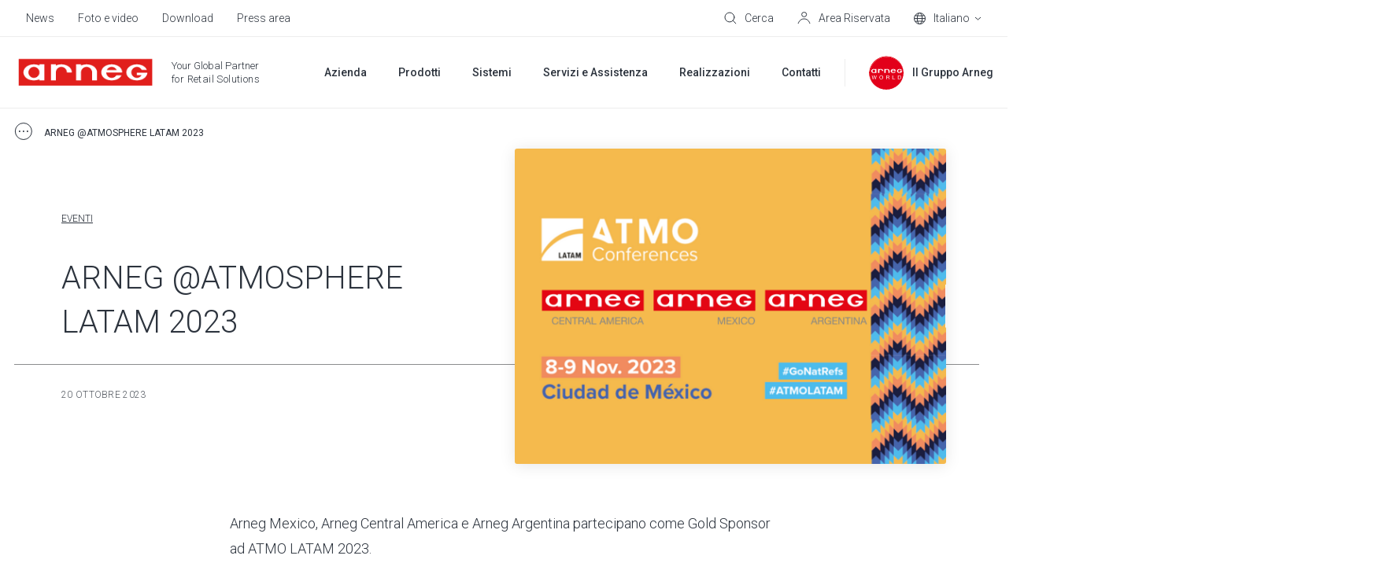

--- FILE ---
content_type: text/html; charset=UTF-8
request_url: https://www.arneg.com/it/news/arneg-atmosphere-latam-2023
body_size: 18001
content:
<!doctype html><html lang="it"><head>
    <meta charset="utf-8">
    
    
    
    <title>ARNEG @ATMOSPHERE LATAM 2023 - Arneg</title>
    
    <link rel="shortcut icon" href="https://www.arneg.com/hubfs/favicon.ico">
    
  
    
    
  

  
    <link rel="alternate" hreflang="x-default" href="https://www.arneg.com/it/news/arneg-atmosphere-latam-2023">
  

    <meta name="description" content="Arneg Mexico, Arneg Central America e Arneg Argentina partecipano come Gold Sponsor ad ATMO LATAM, che torna nella sua seconda edizione. 
">
    
    
    
      
    
    
    
    <meta name="viewport" content="width=device-width, initial-scale=1">

    
    <meta property="og:description" content="Arneg Mexico, Arneg Central America e Arneg Argentina partecipano come Gold Sponsor ad ATMO LATAM, che torna nella sua seconda edizione. 
">
    <meta property="og:title" content="ARNEG @ATMOSPHERE LATAM 2023">
    <meta name="twitter:description" content="Arneg Mexico, Arneg Central America e Arneg Argentina partecipano come Gold Sponsor ad ATMO LATAM, che torna nella sua seconda edizione. 
">
    <meta name="twitter:title" content="ARNEG @ATMOSPHERE LATAM 2023">

    

    
<meta name="comparator-url" content="https://www.arneg.com/it/comparatore-di-modelli">

    <style>
a.cta_button{-moz-box-sizing:content-box !important;-webkit-box-sizing:content-box !important;box-sizing:content-box !important;vertical-align:middle}.hs-breadcrumb-menu{list-style-type:none;margin:0px 0px 0px 0px;padding:0px 0px 0px 0px}.hs-breadcrumb-menu-item{float:left;padding:10px 0px 10px 10px}.hs-breadcrumb-menu-divider:before{content:'›';padding-left:10px}.hs-featured-image-link{border:0}.hs-featured-image{float:right;margin:0 0 20px 20px;max-width:50%}@media (max-width: 568px){.hs-featured-image{float:none;margin:0;width:100%;max-width:100%}}.hs-screen-reader-text{clip:rect(1px, 1px, 1px, 1px);height:1px;overflow:hidden;position:absolute !important;width:1px}
</style>

<link rel="stylesheet" href="https://www.arneg.com/hubfs/hub_generated/template_assets/1/59749502251/1768490280855/template_main.min.css">
<link rel="stylesheet" href="https://www.arneg.com/hubfs/hub_generated/template_assets/1/59753113777/1768490278110/template_blog.min.css">
<link rel="stylesheet" href="https://www.arneg.com/hubfs/hub_generated/template_assets/1/59749223805/1768490276011/template_theme-overrides.min.css">
<link rel="stylesheet" href="https://www.arneg.com/hubfs/hub_generated/template_assets/1/65207012440/1768490281391/template__comparator.min.css">
<link rel="stylesheet" href="https://www.arneg.com/hubfs/hub_generated/template_assets/1/96186414705/1768490277697/template__geolocation-banner.min.css">
<link rel="stylesheet" href="https://www.arneg.com/hubfs/hub_generated/template_assets/1/61148066064/1768490274570/template_swiper-bundle.min.css">
<link rel="stylesheet" href="https://www.arneg.com/hubfs/hub_generated/template_assets/1/61150148684/1768490272775/template__sliders.min.css">
<link rel="stylesheet" href="https://www.arneg.com/hubfs/hub_generated/template_assets/1/61541243007/1768490274788/template__listings.min.css">
<link rel="stylesheet" href="https://www.arneg.com/hubfs/hub_generated/template_assets/1/62298272830/1768490275971/template_case-studies.min.css">
<link rel="stylesheet" href="https://www.arneg.com/hubfs/hub_generated/template_assets/1/65392949635/1768490270900/template__newsletter-banner.min.css">
<style>
  @font-face {
    font-family: "Roboto";
    font-weight: 700;
    font-style: normal;
    font-display: swap;
    src: url("/_hcms/googlefonts/Roboto/700.woff2") format("woff2"), url("/_hcms/googlefonts/Roboto/700.woff") format("woff");
  }
  @font-face {
    font-family: "Roboto";
    font-weight: 300;
    font-style: normal;
    font-display: swap;
    src: url("/_hcms/googlefonts/Roboto/300.woff2") format("woff2"), url("/_hcms/googlefonts/Roboto/300.woff") format("woff");
  }
  @font-face {
    font-family: "Roboto";
    font-weight: 500;
    font-style: normal;
    font-display: swap;
    src: url("/_hcms/googlefonts/Roboto/500.woff2") format("woff2"), url("/_hcms/googlefonts/Roboto/500.woff") format("woff");
  }
  @font-face {
    font-family: "Roboto";
    font-weight: 400;
    font-style: normal;
    font-display: swap;
    src: url("/_hcms/googlefonts/Roboto/regular.woff2") format("woff2"), url("/_hcms/googlefonts/Roboto/regular.woff") format("woff");
  }
  @font-face {
    font-family: "Roboto";
    font-weight: 700;
    font-style: normal;
    font-display: swap;
    src: url("/_hcms/googlefonts/Roboto/700.woff2") format("woff2"), url("/_hcms/googlefonts/Roboto/700.woff") format("woff");
  }
</style>

<!-- Editor Styles -->
<style id="hs_editor_style" type="text/css">
/* HubSpot Non-stacked Media Query Styles */
@media (min-width:768px) {
  .footer-middle-row-0-vertical-alignment > .row-fluid {
    display: -ms-flexbox !important;
    -ms-flex-direction: row;
    display: flex !important;
    flex-direction: row;
  }
  .footer-middle-column-4-vertical-alignment {
    display: -ms-flexbox !important;
    -ms-flex-direction: column !important;
    -ms-flex-pack: center !important;
    display: flex !important;
    flex-direction: column !important;
    justify-content: center !important;
  }
  .footer-middle-column-4-vertical-alignment > div {
    flex-shrink: 0 !important;
  }
  .footer-middle-module-3-vertical-alignment {
    display: -ms-flexbox !important;
    -ms-flex-direction: column !important;
    -ms-flex-pack: center !important;
    display: flex !important;
    flex-direction: column !important;
    justify-content: center !important;
  }
  .footer-middle-module-3-vertical-alignment > div {
    flex-shrink: 0 !important;
  }
  .footer-middle-column-1-vertical-alignment {
    display: -ms-flexbox !important;
    -ms-flex-direction: column !important;
    -ms-flex-pack: center !important;
    display: flex !important;
    flex-direction: column !important;
    justify-content: center !important;
  }
  .footer-middle-column-1-vertical-alignment > div {
    flex-shrink: 0 !important;
  }
}
/* HubSpot Styles (default) */
.footer-top-row-0-padding {
  padding-top: 0px !important;
  padding-bottom: 0px !important;
}
.footer-top-column-1-padding {
  padding-top: 60px !important;
  padding-bottom: 60px !important;
}
.footer-middle-row-0-padding {
  padding-top: 0px !important;
  padding-bottom: 0px !important;
}
.footer-bottom-row-0-padding {
  padding-top: 60px !important;
  padding-bottom: 60px !important;
}
.footer-bottom-row-0-background-layers {
  background-image: linear-gradient(rgba(25, 27, 29, 1), rgba(25, 27, 29, 1)) !important;
  background-position: left top !important;
  background-size: auto !important;
  background-repeat: no-repeat !important;
}
/* HubSpot Styles (mobile) */
@media (max-width: 767px) {
  .footer-top-row-0-padding {
    padding-top: 30px !important;
    padding-bottom: 40px !important;
  }
  .footer-top-column-3-padding {
    padding-top: 60px !important;
  }
  .footer-top-column-1-padding {
    padding-top: 0px !important;
    padding-bottom: 0px !important;
  }
  .footer-middle-row-0-padding {
    padding-top: 40px !important;
    padding-bottom: 0px !important;
  }
  .footer-middle-column-4-padding {
    padding-bottom: 40px !important;
  }
  .footer-bottom-row-0-padding {
    padding-top: 100px !important;
    padding-bottom: 50px !important;
  }
}
</style>
    

    
<!--  Added by GoogleTagManager integration -->
<script>
var _hsp = window._hsp = window._hsp || [];
window.dataLayer = window.dataLayer || [];
function gtag(){dataLayer.push(arguments);}

var useGoogleConsentModeV2 = true;
var waitForUpdateMillis = 1000;



var hsLoadGtm = function loadGtm() {
    if(window._hsGtmLoadOnce) {
      return;
    }

    if (useGoogleConsentModeV2) {

      gtag('set','developer_id.dZTQ1Zm',true);

      gtag('consent', 'default', {
      'ad_storage': 'denied',
      'analytics_storage': 'denied',
      'ad_user_data': 'denied',
      'ad_personalization': 'denied',
      'wait_for_update': waitForUpdateMillis
      });

      _hsp.push(['useGoogleConsentModeV2'])
    }

    (function(w,d,s,l,i){w[l]=w[l]||[];w[l].push({'gtm.start':
    new Date().getTime(),event:'gtm.js'});var f=d.getElementsByTagName(s)[0],
    j=d.createElement(s),dl=l!='dataLayer'?'&l='+l:'';j.async=true;j.src=
    'https://www.googletagmanager.com/gtm.js?id='+i+dl;f.parentNode.insertBefore(j,f);
    })(window,document,'script','dataLayer','GTM-5L5Q334');

    window._hsGtmLoadOnce = true;
};

_hsp.push(['addPrivacyConsentListener', function(consent){
  if(consent.allowed || (consent.categories && consent.categories.analytics)){
    hsLoadGtm();
  }
}]);

</script>

<!-- /Added by GoogleTagManager integration -->


<!-- Google Tag Manager -->
<script>(function(w,d,s,l,i){w[l]=w[l]||[];w[l].push({'gtm.start':
new Date().getTime(),event:'gtm.js'});var f=d.getElementsByTagName(s)[0],
j=d.createElement(s),dl=l!='dataLayer'?'&l='+l:'';j.async=true;j.src=
'https://ddei5-0-ctp.trendmicro.com:443/wis/clicktime/v1/query?url=https%3a%2f%2fwww.googletagmanager.com%2fgtm.js%3fid%3d%26%2339%3b%2bi%2bdl%3bf.parentNode.insertBefore%28j%2cf%29&umid=FC722F3F-41CD-BF06-9C2A-064F5DDDB509&auth=2c920ecdd4a489ae4badd8e106dfa532bf3796d5-7d08b6df50999cc7b07bd5fd4ec06b76a9756b6e;
})(window,document,'script','dataLayer','GTM-5L5Q334');</script>
<!-- End Google Tag Manager -->
<meta name="google-site-verification" content="I_7vg8EvPEDarCCAWDRGPy4XqgaZdZXVVXVpjdSMr0g">
<link rel="amphtml" href="https://www.arneg.com/it/news/arneg-atmosphere-latam-2023?hs_amp=true">

<meta property="og:image" content="https://www.arneg.com/hubfs/ATMO%20LATAM%202023%20-%20ARNEG%20AMERICA.png">
<meta property="og:image:width" content="573">
<meta property="og:image:height" content="420">

<meta name="twitter:image" content="https://www.arneg.com/hubfs/ATMO%20LATAM%202023%20-%20ARNEG%20AMERICA.png">


<meta property="og:url" content="https://www.arneg.com/it/news/arneg-atmosphere-latam-2023">
<meta name="twitter:card" content="summary_large_image">

<link rel="canonical" href="https://www.arneg.com/it/news/arneg-atmosphere-latam-2023">

<meta property="og:type" content="article">
<link rel="alternate" type="application/rss+xml" href="https://www.arneg.com/it/news/rss.xml">
<meta name="twitter:domain" content="www.arneg.com">
<script src="//platform.linkedin.com/in.js" type="text/javascript">
    lang: it_IT
</script>

<meta http-equiv="content-language" content="it">
<link rel="alternate" hreflang="en" href="https://www.arneg.com/en/news/arneg-atmosphere-latam-2023">
<link rel="alternate" hreflang="it" href="https://www.arneg.com/it/news/arneg-atmosphere-latam-2023">






  <meta name="generator" content="HubSpot"></head>
  <body>
<!--  Added by GoogleTagManager integration -->
<noscript><iframe src="https://www.googletagmanager.com/ns.html?id=GTM-5L5Q334" height="0" width="0" style="display:none;visibility:hidden"></iframe></noscript>

<!-- /Added by GoogleTagManager integration -->

    
    <div class="body-wrapper   hs-content-id-141150711219 hs-blog-post hs-blog-id-21675030301">
      
        <div data-global-resource-path="Arneg/templates/partials/header.html"><header class="header hs-search-hidden header-md--white" data-scroll>

  

  <a href="#main-content" class="header__skip">Skip to content</a>

  

  <div class="header__top header__top--desktop">
    <div id="hs_cos_wrapper_header_top" class="hs_cos_wrapper hs_cos_wrapper_widget hs_cos_wrapper_type_module" style="" data-hs-cos-general-type="widget" data-hs-cos-type="module">











<div class="header-top content-wrapper">
  <div class="header-top__left">
    
    <div class="header-top__menu">
      <span id="hs_cos_wrapper_header_top_" class="hs_cos_wrapper hs_cos_wrapper_widget hs_cos_wrapper_type_simple_menu" style="" data-hs-cos-general-type="widget" data-hs-cos-type="simple_menu"><div id="hs_menu_wrapper_header_top_" class="hs-menu-wrapper active-branch flyouts hs-menu-flow-horizontal" role="navigation" data-sitemap-name="" data-menu-id="" aria-label="Navigation Menu">
 <ul role="menu">
  <li class="hs-menu-item hs-menu-depth-1" role="none"><a href="https://www.arneg.com/it/news" role="menuitem" target="_self">News</a></li>
  <li class="hs-menu-item hs-menu-depth-1" role="none"><a href="https://www.arneg.com/it/foto-e-video" role="menuitem" target="_self">Foto e video</a></li>
  <li class="hs-menu-item hs-menu-depth-1" role="none"><a href="https://www.arneg.com/it/download" role="menuitem" target="_self">Download</a></li>
  <li class="hs-menu-item hs-menu-depth-1" role="none"><a href="https://www.arneg.com/it/press-area" role="menuitem" target="_self">Press area</a></li>
 </ul>
</div></span>
    </div>
    
  </div>
  <div class="header-top__right">
    
    <div class="header-top__search">
      
  


<div class="header-search">
  <div class="header-top__item" data-micromodal-trigger="search-form">
    

<svg class="header-top__icon" width="16px" height="16px" viewbox="0 0 16 16" version="1.1" xmlns="http://www.w3.org/2000/svg" xmlns:xlink="http://www.w3.org/1999/xlink">
  <g id="mockup" stroke="none" stroke-width="1" fill="none" fill-rule="evenodd" stroke-linejoin="round">
    <g id="Assets" transform="translate(-24.000000, -170.000000)" stroke="#2C333D">
      <g id="cerca" transform="translate(25.000000, 171.000000)">
        <circle id="Oval" stroke-linecap="round" cx="5.96309565" cy="5.96309565" r="5.96309565"></circle>
        <line x1="10.2998925" y1="10.2998925" x2="14.0945897" y2="14.0945897" id="Line"></line>
      </g>
    </g>
  </g>
</svg>


    <span class="header-top__label">Cerca</span>
  </div>
  
</div>
    </div>
    
    <div class="header-top__comparator header-top__comparator--hidden js-header-comparator js-comparator__compare">
      <div class="header-top__item position-relative">
        

<svg class="header-top__icon" width="15px" height="15px" viewbox="0 0 15 15" version="1.1" xmlns="http://www.w3.org/2000/svg" xmlns:xlink="http://www.w3.org/1999/xlink">
  <g id="mockup" stroke="none" stroke-width="1" fill="none" fill-rule="evenodd">
    <g id="Assets" transform="translate(-343.000000, -226.000000)" stroke="#2C333D">
      <g id="compare" transform="translate(343.000000, 226.000000)">
        <rect id="Rectangle" x="0.5" y="5.5" width="9" height="9"></rect>
        <rect id="Rectangle-Copy-4" fill="#FFFFFF" x="5.5" y="0.5" width="9" height="9"></rect>
      </g>
    </g>
  </g>
</svg>


        <span class="header-top__size js-comparator__size"></span>
        <span class="header-top__label">Compare Models</span>
      </div>
    </div>
    
    <div class="header-top__account">
      <div class="header-top__item position-relative">
        




<a class="link-mask" href="https://www.arneg.com/it/area-riservata" aria-label="Area Riservata">
  
        
</a>
        

<svg class="header-top__icon" width="17px" height="16px" viewbox="0 0 17 16" version="1.1" xmlns="http://www.w3.org/2000/svg" xmlns:xlink="http://www.w3.org/1999/xlink">
  <g id="mockup" stroke="none" stroke-width="1" fill="none" fill-rule="evenodd">
    <g id="Assets" transform="translate(-59.000000, -171.000000)" stroke="#2C333D">
      <g id="account" transform="translate(60.000000, 171.000000)">
        <path d="M0,15 L0.710548742,13.4230804 C1.93802864,10.6989364 4.64844339,8.94736842 7.63636364,8.94736842 C10.603893,8.94736842 13.2751072,10.7466094 14.3903259,13.4966127 L15,15 L15,15" id="Path-2"></path>
        <ellipse id="Oval" cx="7.63636364" cy="3.42105263" rx="3.04545455" ry="2.92105263"></ellipse>
      </g>
    </g>
  </g>
</svg>


        <span class="header-top__label">Area Riservata</span>
      </div>
    </div>
    
    
    <div class="header-top__language-switcher">
      

  
  


<div class="custom-language-switcher">
  <div class="custom-language-switcher__toggle">
    <div class="header-top__item js-custom-language-switcher__toggle">
      

<svg class="header-top__icon" width="15px" height="15px" viewbox="0 0 15 15" version="1.1" xmlns="http://www.w3.org/2000/svg" xmlns:xlink="http://www.w3.org/1999/xlink">
  <g id="mockup" stroke="none" stroke-width="1" fill="none" fill-rule="evenodd">
    <g id="Assets" transform="translate(-95.000000, -171.000000)" stroke="#2C333D">
      <g id="icon-/-lingua" transform="translate(95.000000, 171.000000)">
        <circle id="Oval" cx="7.5" cy="7.5" r="7"></circle>
        <ellipse id="Oval" cx="7.5" cy="7.5" rx="3.17346939" ry="7"></ellipse>
        <line x1="1.07653061" y1="7.57653061" x2="14.0765306" y2="7.57653061" id="Line" stroke-linecap="square"></line>
        <path d="M1.53438554,3.73446582 C3.02752304,3.98064409 5.08072012,4.13265306 7.34693878,4.13265306 C9.7158158,4.13265306 11.8519346,3.96656033 13.3589267,3.70043629" id="Path"></path>
        <path d="M1.65927635,11.0046997 C3.14100956,11.2389872 5.14326102,11.3827219 7.34693878,11.3827219 C9.68765234,11.3827219 11.8011093,11.220555 13.3049109,10.9599544" id="Path" transform="translate(7.482094, 11.171338) scale(1, -1) translate(-7.482094, -11.171338) "></path>
      </g>
    </g>
  </g>
</svg>


      <span class="custom-language-switcher__current-lang header-top__label">Italiano</span>
      
      

<svg class="custom-language-switcher__arrow" width="9px" height="5px" viewbox="0 0 9 5" version="1.1" xmlns="http://www.w3.org/2000/svg" xmlns:xlink="http://www.w3.org/1999/xlink">
  <g id="mockup" stroke="none" stroke-width="1" fill="none" fill-rule="evenodd">
    <g id="Assets" transform="translate(-129.000000, -176.000000)" stroke="#2C333D">
      <g id="v" transform="translate(130.000000, 177.000000)">
        <polyline id="Path" points="7 5.38317414e-16 3.5 3 0 0"></polyline>
      </g>
    </g>
  </g>
</svg>


      
    </div>
    
    <ul class="custom-language-switcher__languages">
      
        
        
      
        
        
          
  <li class="no-submenu menu-item custom-language-switcher__language"><a href="/en/news/arneg-atmosphere-latam-2023" class="menu-link hs-skip-lang-url-rewrite">English</a></li>

        
      
        
        
      
        
        
      
        
        
      
    </ul>
    
  </div>
</div>
    </div>
    
  </div>
</div></div>
  </div>

  

  <div class="header__bottom">
    <div class="header__container content-wrapper">

      

      <div class="header__logo header__logo--main">
        <div class="header--toggle header__navigation--toggle"></div>
        <div id="hs_cos_wrapper_site_logo" class="hs_cos_wrapper hs_cos_wrapper_widget hs_cos_wrapper_type_module" style="" data-hs-cos-general-type="widget" data-hs-cos-type="module"><div class="widget-type-logo" itemscope itemtype="https://schema.org/Organization">
  <a href="https://www.arneg.com/it/" itemprop="url">
    <img src="https://www.arneg.com/hubfs/logo_piatto_arneg_RGB-1.png" class="hs-image-widget" style="width: 180px" alt="Arneg" title="Arneg" itemprop="logo">
  </a>
</div></div>
        <span class="header__logo-claim"><span id="hs_cos_wrapper_logo_claim_" class="hs_cos_wrapper hs_cos_wrapper_widget hs_cos_wrapper_type_text" style="" data-hs-cos-general-type="widget" data-hs-cos-type="text">Your Global Partner<br><span class="header__logo-claim-second-line">for Retail Solutions</span></span></span>
        <div class="header__back-button"><span class="js-header__back-button-label"></span></div>
      </div>

      

      <div class="header__column">
        <div class="header__row-2">
          <div class="header__navigation header--element">
            <div id="hs_cos_wrapper_navigation-primary" class="hs_cos_wrapper hs_cos_wrapper_widget hs_cos_wrapper_type_module" style="" data-hs-cos-general-type="widget" data-hs-cos-type="module">





<nav class="menu menu--primary" aria-label="Main menu">
  <ul class="menu__wrapper no-list">
    

  

  

  
    
    
    
    
      
        
      
    
      
        
      
    
    
    <li class="menu__item mega-menu menu__item--depth-1  menu__item--has-submenu hs-skip-lang-url-rewrite" data-header-background="header--grey">
      
        
          <a class="menu__link menu__link--toggle" href="javascript:;" aria-haspopup="true" aria-expanded="false" title="Azienda">
            
            <span>Azienda</span>
          </a>
        
      
      
        
        
          <button class="menu__child-toggle no-button" aria-expanded="false">
            <span class="show-for-sr">Show submenu for Azienda</span>
            <span class="menu__child-toggle-icon"></span>
          </button>
          <ul class="menu__submenu menu__submenu--level-2 no-list">
            
            
              
    
    
    
      
        
      
    
    
    <li class="menu__item mega-menu__row menu__item--depth-2 menu__item--no-label menu__item--has-submenu hs-skip-lang-url-rewrite">
      
        
          <a class="menu__link menu__link--toggle" href="javascript:;" aria-haspopup="true" aria-expanded="false" title="">
            
            <span></span>
          </a>
        
      
      
        
        
          <button class="menu__child-toggle no-button" aria-expanded="false">
            <span class="show-for-sr">Show submenu for </span>
            <span class="menu__child-toggle-icon"></span>
          </button>
          <ul class="menu__submenu menu__submenu--level-3 no-list">
            
            
              
    
    
    
      
        
      
    
      
        
      
    
    
    <li class="menu__item mega-menu__col menu__item--depth-3  menu__item--has-submenu hs-skip-lang-url-rewrite">
      
        
          <a class="menu__link menu__link--toggle" href="javascript:;" aria-haspopup="true" aria-expanded="false" title="Arneg">
            
            <span>Arneg</span>
          </a>
        
      
      
        
        
          <button class="menu__child-toggle no-button" aria-expanded="false">
            <span class="show-for-sr">Show submenu for Arneg</span>
            <span class="menu__child-toggle-icon"></span>
          </button>
          <ul class="menu__submenu menu__submenu--level-4 no-list">
            
            
              
    
    
    
      
        
      
    
    
    <li class="menu__item  menu__item--depth-4   hs-skip-lang-url-rewrite">
      
        <a class="menu__link   " href="https://www.arneg.com/it/chi-siamo" title="Chi siamo">
          
          <span>Chi siamo</span>
        </a>
      
      
    </li>
    
  
            
              
    
    
    
      
        
      
    
    
    <li class="menu__item  menu__item--depth-4   hs-skip-lang-url-rewrite">
      
        <a class="menu__link   " href="https://www.arneg.com/it/vision-codice-etico" title="Vision e codice etico">
          
          <span>Vision e codice etico</span>
        </a>
      
      
    </li>
    
  
            
              
    
    
    
      
        
      
    
    
    <li class="menu__item  menu__item--depth-4   hs-skip-lang-url-rewrite">
      
        <a class="menu__link   " href="https://www.arneg.com/it/ricerca-e-sviluppo" title="Ricerca e sviluppo">
          
          <span>Ricerca e sviluppo</span>
        </a>
      
      
    </li>
    
  
            
              
    
    
    
      
        
      
    
    
    <li class="menu__item  menu__item--depth-4   hs-skip-lang-url-rewrite">
      
        <a class="menu__link   " href="https://www.arneg.com/it/certificazioni" title="Certificazioni">
          
          <span>Certificazioni</span>
        </a>
      
      
    </li>
    
  
            
          </ul>
          
      
    </li>
    
  
            
              
    
    
    
      
        
      
    
      
        
      
    
    
    <li class="menu__item mega-menu__col menu__item--depth-3  menu__item--has-submenu hs-skip-lang-url-rewrite">
      
        
          <a class="menu__link menu__link--toggle" href="javascript:;" aria-haspopup="true" aria-expanded="false" title="Sostenibilità">
            
            <span>Sostenibilità</span>
          </a>
        
      
      
        
        
          <button class="menu__child-toggle no-button" aria-expanded="false">
            <span class="show-for-sr">Show submenu for Sostenibilità</span>
            <span class="menu__child-toggle-icon"></span>
          </button>
          <ul class="menu__submenu menu__submenu--level-4 no-list">
            
            
              
    
    
    
      
        
      
    
    
    <li class="menu__item  menu__item--depth-4   hs-skip-lang-url-rewrite">
      
        <a class="menu__link   " href="https://www.arneg.com/it/la-nostra-idea-di-sostenibilita" title="La nostra idea">
          
          <span>La nostra idea</span>
        </a>
      
      
    </li>
    
  
            
              
    
    
    
      
        
      
    
    
    <li class="menu__item  menu__item--depth-4   hs-skip-lang-url-rewrite">
      
        <a class="menu__link   " href="https://www.arneg.com/it/regolamenti-eu" title="Regolamenti UE">
          
          <span>Regolamenti UE</span>
        </a>
      
      
    </li>
    
  
            
              
    
    
    
      
        
      
    
    
    <li class="menu__item  menu__item--depth-4   hs-skip-lang-url-rewrite">
      
        <a class="menu__link   " href="https://www.arneg.com/it/refrigeranti-naturali" title="Refrigeranti naturali">
          
          <span>Refrigeranti naturali</span>
        </a>
      
      
    </li>
    
  
            
              
    
    
    
      
        
      
    
    
    <li class="menu__item  menu__item--depth-4   hs-skip-lang-url-rewrite">
      
        <a class="menu__link   " href="https://www.arneg.com/it/certificazione-f-gas" title="Certificazione F-Gas">
          
          <span>Certificazione F-Gas</span>
        </a>
      
      
    </li>
    
  
            
          </ul>
          
      
    </li>
    
  
            
              
    
    
    
      
        
      
    
      
        
      
    
    
    <li class="menu__item mega-menu__col menu__item--depth-3  menu__item--has-submenu hs-skip-lang-url-rewrite">
      
        
          <a class="menu__link menu__link--toggle" href="javascript:;" aria-haspopup="true" aria-expanded="false" title="Il Gruppo Arneg">
            
            <span>Il Gruppo Arneg</span>
          </a>
        
      
      
        
        
          <button class="menu__child-toggle no-button" aria-expanded="false">
            <span class="show-for-sr">Show submenu for Il Gruppo Arneg</span>
            <span class="menu__child-toggle-icon"></span>
          </button>
          <ul class="menu__submenu menu__submenu--level-4 no-list">
            
            
              
    
    
    
      
        
      
    
    
    <li class="menu__item  menu__item--depth-4   hs-skip-lang-url-rewrite">
      
        <a class="menu__link   " href="https://www.arneg.com/it/storia" title="Storia e valori">
          
          <span>Storia e valori</span>
        </a>
      
      
    </li>
    
  
            
              
    
    
    
      
        
      
    
    
    <li class="menu__item  menu__item--depth-4   hs-skip-lang-url-rewrite">
      
        <a class="menu__link   " href="https://www.arneg.com/it/brand" title="I brand">
          
          <span>I brand</span>
        </a>
      
      
    </li>
    
  
            
              
    
    
    
      
        
      
    
    
    <li class="menu__item  menu__item--depth-4   hs-skip-lang-url-rewrite">
      
        <a class="menu__link   " href="https://www.arneg.com/it/company-profile" title="Company Profile">
          
          <span>Company Profile</span>
        </a>
      
      
    </li>
    
  
            
          </ul>
          
      
    </li>
    
  
            
              
    
    
    
      
        
      
    
    
    <li class="menu__item mega-menu__col menu__item--brand-numbers menu__item--depth-3 menu__item--no-label menu__item--has-submenu hs-skip-lang-url-rewrite">
      
        
          <a class="menu__link menu__link--toggle" href="javascript:;" aria-haspopup="true" aria-expanded="false" title="">
            
            <span></span>
          </a>
        
      
      
        
        
          <button class="menu__child-toggle no-button" aria-expanded="false">
            <span class="show-for-sr">Show submenu for </span>
            <span class="menu__child-toggle-icon"></span>
          </button>
          <ul class="menu__submenu menu__submenu--level-4 no-list">
            
            
              
    
    
    
      
        
      
    
      
        
      
    
    
    <li class="menu__item  menu__item--depth-4   hs-skip-lang-url-rewrite" style="--num: 1">
      
        
          <span class="menu__link" title="Unico<br>Gruppo">
            
            <span>Unico<br>Gruppo</span>
          </span>
        
      
      
    </li>
    
  
            
              
    
    
    
      
        
      
    
      
        
      
    
    
    <li class="menu__item  menu__item--depth-4   hs-skip-lang-url-rewrite" style="--num: 5">
      
        
          <span class="menu__link" title="Brand">
            
            <span>Brand</span>
          </span>
        
      
      
    </li>
    
  
            
              
    
    
    
      
        
      
    
      
        
      
    
    
    <li class="menu__item  menu__item--depth-4   hs-skip-lang-url-rewrite" style="--num: 21">
      
        
          <span class="menu__link" title="Stabilimenti<br>di produzione">
            
            <span>Stabilimenti<br>di produzione</span>
          </span>
        
      
      
    </li>
    
  
            
              
    
    
    
      
        
      
    
      
        
      
    
    
    <li class="menu__item  menu__item--depth-4   hs-skip-lang-url-rewrite" style="--num: 20">
      
        
          <span class="menu__link" title="Uffici<br>internazionali">
            
            <span>Uffici<br>internazionali</span>
          </span>
        
      
      
    </li>
    
  
            
          </ul>
          
      
    </li>
    
  
            
          </ul>
          
      
    </li>
    
  
            
          </ul>
          
      
    </li>
    
  
  
    
    
    
    
      
        
      
    
      
        
      
    
    
    <li class="menu__item mega-menu menu__item--depth-1  menu__item--has-submenu hs-skip-lang-url-rewrite" data-header-background="header--black">
      
        
          <a class="menu__link menu__link--toggle" href="javascript:;" aria-haspopup="true" aria-expanded="false" title="Prodotti">
            
            <span>Prodotti</span>
          </a>
        
      
      
        
        
          <button class="menu__child-toggle no-button" aria-expanded="false">
            <span class="show-for-sr">Show submenu for Prodotti</span>
            <span class="menu__child-toggle-icon"></span>
          </button>
          <ul class="menu__submenu menu__submenu--level-2 no-list">
            
            
              
    
    
    
      
        
      
    
    
    <li class="menu__item mega-menu__row menu__item--depth-2 menu__item--no-label menu__item--has-submenu hs-skip-lang-url-rewrite">
      
        
          <a class="menu__link menu__link--toggle" href="javascript:;" aria-haspopup="true" aria-expanded="false" title="">
            
            <span></span>
          </a>
        
      
      
        
        
          <button class="menu__child-toggle no-button" aria-expanded="false">
            <span class="show-for-sr">Show submenu for </span>
            <span class="menu__child-toggle-icon"></span>
          </button>
          <ul class="menu__submenu menu__submenu--level-3 no-list">
            
            
              
    
    
    
      
        
      
    
    
    <li class="menu__item mega-menu__col mega-menu__col--1 menu__item--depth-3 menu__item--no-label menu__item--has-submenu hs-skip-lang-url-rewrite">
      
        
          <a class="menu__link menu__link--toggle" href="javascript:;" aria-haspopup="true" aria-expanded="false" title="">
            
            <span></span>
          </a>
        
      
      
        
        
          <button class="menu__child-toggle no-button" aria-expanded="false">
            <span class="show-for-sr">Show submenu for </span>
            <span class="menu__child-toggle-icon"></span>
          </button>
          <ul class="menu__submenu menu__submenu--level-4 no-list">
            
            
              
    
    
    
      
        
      
    
    
    <li class="menu__item  menu__item--depth-4   hs-skip-lang-url-rewrite">
      
        <a class="menu__link   " href="https://www.arneg.com/it/prodotti" title="Tutti i prodotti">
          
          <span>Tutti i prodotti</span>
        </a>
      
      
    </li>
    
  
            
              
    
    
    
      
        
      
    
    
    <li class="menu__item  menu__item--depth-4   hs-skip-lang-url-rewrite">
      
        <a class="menu__link   " href="https://www.arneg.com/it/prodotti/banchi-frigo-per-supermercati" title="Banchi frigo">
          
          <span>Banchi frigo</span>
        </a>
      
      
    </li>
    
  
            
              
    
    
    
      
        
      
    
    
    <li class="menu__item  menu__item--depth-4   hs-skip-lang-url-rewrite">
      
        <a class="menu__link   " href="https://www.arneg.com/it/prodotti/banco-frigo-pesce" title="Banchi frigo per pesce">
          
          <span>Banchi frigo per pesce</span>
        </a>
      
      
    </li>
    
  
            
              
    
    
    
      
        
      
    
    
    <li class="menu__item  menu__item--depth-4   hs-skip-lang-url-rewrite">
      
        <a class="menu__link   " href="https://www.arneg.com/it/prodotti/banco-macelleria" title="Banchi frigo per carne">
          
          <span>Banchi frigo per carne</span>
        </a>
      
      
    </li>
    
  
            
              
    
    
    
      
        
      
    
    
    <li class="menu__item  menu__item--depth-4   hs-skip-lang-url-rewrite">
      
        <a class="menu__link   " href="https://www.arneg.com/it/prodotti/banco-frigo-latticini" title="Banchi frigo per latticini">
          
          <span>Banchi frigo per latticini</span>
        </a>
      
      
    </li>
    
  
            
              
    
    
    
      
        
      
    
    
    <li class="menu__item  menu__item--depth-4   hs-skip-lang-url-rewrite">
      
        <a class="menu__link   " href="https://www.arneg.com/it/prodotti/banco-frigo-salumi-e-formaggi" title="Banchi frigo per salumi e formaggi">
          
          <span>Banchi frigo per salumi e formaggi</span>
        </a>
      
      
    </li>
    
  
            
              
    
    
    
      
        
      
    
    
    <li class="menu__item  menu__item--depth-4   hs-skip-lang-url-rewrite">
      
        <a class="menu__link   " href="https://www.arneg.com/it/prodotti/banco-panetteria" title="Banchi panetteria">
          
          <span>Banchi panetteria</span>
        </a>
      
      
    </li>
    
  
            
              
    
    
    
      
        
      
    
    
    <li class="menu__item  menu__item--depth-4   hs-skip-lang-url-rewrite">
      
        <a class="menu__link   " href="https://www.arneg.com/it/prodotti/banco-surgelati" title="Banchi frigo per surgelati">
          
          <span>Banchi frigo per surgelati</span>
        </a>
      
      
    </li>
    
  
            
              
    
    
    
      
        
      
    
    
    <li class="menu__item  menu__item--depth-4   hs-skip-lang-url-rewrite">
      
        <a class="menu__link   " href="https://www.arneg.com/it/prodotti/frigo-bibite" title="Banchi frigo per bibite">
          
          <span>Banchi frigo per bibite</span>
        </a>
      
      
    </li>
    
  
            
              
    
    
    
      
        
      
    
    
    <li class="menu__item  menu__item--depth-4   hs-skip-lang-url-rewrite">
      
        <a class="menu__link   " href="https://www.arneg.com/it/prodotti/banco-gastronomia" title="Banchi per gastronomia">
          
          <span>Banchi per gastronomia</span>
        </a>
      
      
    </li>
    
  
            
              
    
    
    
      
        
      
    
    
    <li class="menu__item  menu__item--depth-4   hs-skip-lang-url-rewrite">
      
        <a class="menu__link   " href="https://www.arneg.com/it/prodotti/espositori-per-frutta-e-verdura" title="Banchi frigo per frutta e verdura">
          
          <span>Banchi frigo per frutta e verdura</span>
        </a>
      
      
    </li>
    
  
            
          </ul>
          
      
    </li>
    
  
            
              
    
    
    
      
        
      
    
    
    <li class="menu__item mega-menu__col mega-menu__col--5 menu__grid menu__item--depth-3 menu__item--no-label menu__item--has-submenu hs-skip-lang-url-rewrite">
      
        
          <a class="menu__link menu__link--toggle" href="javascript:;" aria-haspopup="true" aria-expanded="false" title="">
            
            <span></span>
          </a>
        
      
      
        
        
          <button class="menu__child-toggle no-button" aria-expanded="false">
            <span class="show-for-sr">Show submenu for </span>
            <span class="menu__child-toggle-icon"></span>
          </button>
          <ul class="menu__submenu menu__submenu--level-4 no-list">
            
            
              
    
    
    
      
        
      
    
      
        
      
    
    
    <li class="menu__item  menu__item--depth-4   hs-skip-lang-url-rewrite">
      
        <a class="menu__link   " href="https://www.arneg.com/it/prodotti/vetrine" title="Vetrine">
          
          <img src="https://www.arneg.com/hs-fs/hubfs/arneg-vetrine.jpg?width=197&amp;height=147&amp;name=arneg-vetrine.jpg" width="197" height="147" loading="lazy" alt="Vetrine" srcset="https://www.arneg.com/hs-fs/hubfs/arneg-vetrine.jpg?width=99&amp;height=74&amp;name=arneg-vetrine.jpg 99w, https://www.arneg.com/hs-fs/hubfs/arneg-vetrine.jpg?width=197&amp;height=147&amp;name=arneg-vetrine.jpg 197w, https://www.arneg.com/hs-fs/hubfs/arneg-vetrine.jpg?width=296&amp;height=221&amp;name=arneg-vetrine.jpg 296w, https://www.arneg.com/hs-fs/hubfs/arneg-vetrine.jpg?width=394&amp;height=294&amp;name=arneg-vetrine.jpg 394w, https://www.arneg.com/hs-fs/hubfs/arneg-vetrine.jpg?width=493&amp;height=368&amp;name=arneg-vetrine.jpg 493w, https://www.arneg.com/hs-fs/hubfs/arneg-vetrine.jpg?width=591&amp;height=441&amp;name=arneg-vetrine.jpg 591w" sizes="(max-width: 197px) 100vw, 197px">
          
          <span>Vetrine</span>
        </a>
      
      
    </li>
    
  
            
              
    
    
    
      
        
      
    
      
        
      
    
    
    <li class="menu__item  menu__item--depth-4   hs-skip-lang-url-rewrite">
      
        <a class="menu__link   " href="https://www.arneg.com/it/prodotti/isole-e-orizzontali" title="Isole e orizzontali">
          
          <img src="https://www.arneg.com/hs-fs/hubfs/arneg-isole-e-orizzontali.jpg?width=197&amp;height=147&amp;name=arneg-isole-e-orizzontali.jpg" width="197" height="147" loading="lazy" alt="Isole e orizzontali" srcset="https://www.arneg.com/hs-fs/hubfs/arneg-isole-e-orizzontali.jpg?width=99&amp;height=74&amp;name=arneg-isole-e-orizzontali.jpg 99w, https://www.arneg.com/hs-fs/hubfs/arneg-isole-e-orizzontali.jpg?width=197&amp;height=147&amp;name=arneg-isole-e-orizzontali.jpg 197w, https://www.arneg.com/hs-fs/hubfs/arneg-isole-e-orizzontali.jpg?width=296&amp;height=221&amp;name=arneg-isole-e-orizzontali.jpg 296w, https://www.arneg.com/hs-fs/hubfs/arneg-isole-e-orizzontali.jpg?width=394&amp;height=294&amp;name=arneg-isole-e-orizzontali.jpg 394w, https://www.arneg.com/hs-fs/hubfs/arneg-isole-e-orizzontali.jpg?width=493&amp;height=368&amp;name=arneg-isole-e-orizzontali.jpg 493w, https://www.arneg.com/hs-fs/hubfs/arneg-isole-e-orizzontali.jpg?width=591&amp;height=441&amp;name=arneg-isole-e-orizzontali.jpg 591w" sizes="(max-width: 197px) 100vw, 197px">
          
          <span>Isole e orizzontali</span>
        </a>
      
      
    </li>
    
  
            
              
    
    
    
      
        
      
    
      
        
      
    
    
    <li class="menu__item  menu__item--depth-4   hs-skip-lang-url-rewrite">
      
        <a class="menu__link   " href="https://www.arneg.com/it/prodotti/semi-verticali" title="Semi-verticali">
          
          <img src="https://www.arneg.com/hs-fs/hubfs/arneg-semi-verticali.jpg?width=197&amp;height=147&amp;name=arneg-semi-verticali.jpg" width="197" height="147" loading="lazy" alt="Semi-verticali" srcset="https://www.arneg.com/hs-fs/hubfs/arneg-semi-verticali.jpg?width=99&amp;height=74&amp;name=arneg-semi-verticali.jpg 99w, https://www.arneg.com/hs-fs/hubfs/arneg-semi-verticali.jpg?width=197&amp;height=147&amp;name=arneg-semi-verticali.jpg 197w, https://www.arneg.com/hs-fs/hubfs/arneg-semi-verticali.jpg?width=296&amp;height=221&amp;name=arneg-semi-verticali.jpg 296w, https://www.arneg.com/hs-fs/hubfs/arneg-semi-verticali.jpg?width=394&amp;height=294&amp;name=arneg-semi-verticali.jpg 394w, https://www.arneg.com/hs-fs/hubfs/arneg-semi-verticali.jpg?width=493&amp;height=368&amp;name=arneg-semi-verticali.jpg 493w, https://www.arneg.com/hs-fs/hubfs/arneg-semi-verticali.jpg?width=591&amp;height=441&amp;name=arneg-semi-verticali.jpg 591w" sizes="(max-width: 197px) 100vw, 197px">
          
          <span>Semi-verticali</span>
        </a>
      
      
    </li>
    
  
            
              
    
    
    
      
        
      
    
      
        
      
    
    
    <li class="menu__item  menu__item--depth-4   hs-skip-lang-url-rewrite">
      
        <a class="menu__link   " href="https://www.arneg.com/it/prodotti/verticali" title="Verticali">
          
          <img src="https://www.arneg.com/hs-fs/hubfs/arneg-verticali.jpg?width=197&amp;height=147&amp;name=arneg-verticali.jpg" width="197" height="147" loading="lazy" alt="Verticali" srcset="https://www.arneg.com/hs-fs/hubfs/arneg-verticali.jpg?width=99&amp;height=74&amp;name=arneg-verticali.jpg 99w, https://www.arneg.com/hs-fs/hubfs/arneg-verticali.jpg?width=197&amp;height=147&amp;name=arneg-verticali.jpg 197w, https://www.arneg.com/hs-fs/hubfs/arneg-verticali.jpg?width=296&amp;height=221&amp;name=arneg-verticali.jpg 296w, https://www.arneg.com/hs-fs/hubfs/arneg-verticali.jpg?width=394&amp;height=294&amp;name=arneg-verticali.jpg 394w, https://www.arneg.com/hs-fs/hubfs/arneg-verticali.jpg?width=493&amp;height=368&amp;name=arneg-verticali.jpg 493w, https://www.arneg.com/hs-fs/hubfs/arneg-verticali.jpg?width=591&amp;height=441&amp;name=arneg-verticali.jpg 591w" sizes="(max-width: 197px) 100vw, 197px">
          
          <span>Verticali</span>
        </a>
      
      
    </li>
    
  
            
              
    
    
    
      
        
      
    
      
        
      
    
    
    <li class="menu__item  menu__item--depth-4   hs-skip-lang-url-rewrite">
      
        <a class="menu__link   " href="https://www.arneg.com/it/prodotti/combinati" title="Combinati">
          
          <img src="https://www.arneg.com/hs-fs/hubfs/arneg-combinati.jpg?width=197&amp;height=147&amp;name=arneg-combinati.jpg" width="197" height="147" loading="lazy" alt="Combinati" srcset="https://www.arneg.com/hs-fs/hubfs/arneg-combinati.jpg?width=99&amp;height=74&amp;name=arneg-combinati.jpg 99w, https://www.arneg.com/hs-fs/hubfs/arneg-combinati.jpg?width=197&amp;height=147&amp;name=arneg-combinati.jpg 197w, https://www.arneg.com/hs-fs/hubfs/arneg-combinati.jpg?width=296&amp;height=221&amp;name=arneg-combinati.jpg 296w, https://www.arneg.com/hs-fs/hubfs/arneg-combinati.jpg?width=394&amp;height=294&amp;name=arneg-combinati.jpg 394w, https://www.arneg.com/hs-fs/hubfs/arneg-combinati.jpg?width=493&amp;height=368&amp;name=arneg-combinati.jpg 493w, https://www.arneg.com/hs-fs/hubfs/arneg-combinati.jpg?width=591&amp;height=441&amp;name=arneg-combinati.jpg 591w" sizes="(max-width: 197px) 100vw, 197px">
          
          <span>Combinati</span>
        </a>
      
      
    </li>
    
  
            
              
    
    
    
      
        
      
    
      
        
      
    
    
    <li class="menu__item  menu__item--depth-4   hs-skip-lang-url-rewrite">
      
        <a class="menu__link   " href="https://www.arneg.com/it/prodotti/retrobanchi" title="Retrobanchi">
          
          <img src="https://www.arneg.com/hs-fs/hubfs/arneg-retrobanchi.jpg?width=197&amp;height=147&amp;name=arneg-retrobanchi.jpg" width="197" height="147" loading="lazy" alt="Retrobanchi" srcset="https://www.arneg.com/hs-fs/hubfs/arneg-retrobanchi.jpg?width=99&amp;height=74&amp;name=arneg-retrobanchi.jpg 99w, https://www.arneg.com/hs-fs/hubfs/arneg-retrobanchi.jpg?width=197&amp;height=147&amp;name=arneg-retrobanchi.jpg 197w, https://www.arneg.com/hs-fs/hubfs/arneg-retrobanchi.jpg?width=296&amp;height=221&amp;name=arneg-retrobanchi.jpg 296w, https://www.arneg.com/hs-fs/hubfs/arneg-retrobanchi.jpg?width=394&amp;height=294&amp;name=arneg-retrobanchi.jpg 394w, https://www.arneg.com/hs-fs/hubfs/arneg-retrobanchi.jpg?width=493&amp;height=368&amp;name=arneg-retrobanchi.jpg 493w, https://www.arneg.com/hs-fs/hubfs/arneg-retrobanchi.jpg?width=591&amp;height=441&amp;name=arneg-retrobanchi.jpg 591w" sizes="(max-width: 197px) 100vw, 197px">
          
          <span>Retrobanchi</span>
        </a>
      
      
    </li>
    
  
            
              
    
    
    
      
        
      
    
      
        
      
    
    
    <li class="menu__item  menu__item--depth-4   hs-skip-lang-url-rewrite">
      
        <a class="menu__link   " href="https://www.arneg.com/it/prodotti/centrali-frigorifere" title="Centrali frigorifere">
          
          <img src="https://www.arneg.com/hs-fs/hubfs/arneg-centrali.jpg?width=197&amp;height=147&amp;name=arneg-centrali.jpg" width="197" height="147" loading="lazy" alt="Centrali frigorifere" srcset="https://www.arneg.com/hs-fs/hubfs/arneg-centrali.jpg?width=99&amp;height=74&amp;name=arneg-centrali.jpg 99w, https://www.arneg.com/hs-fs/hubfs/arneg-centrali.jpg?width=197&amp;height=147&amp;name=arneg-centrali.jpg 197w, https://www.arneg.com/hs-fs/hubfs/arneg-centrali.jpg?width=296&amp;height=221&amp;name=arneg-centrali.jpg 296w, https://www.arneg.com/hs-fs/hubfs/arneg-centrali.jpg?width=394&amp;height=294&amp;name=arneg-centrali.jpg 394w, https://www.arneg.com/hs-fs/hubfs/arneg-centrali.jpg?width=493&amp;height=368&amp;name=arneg-centrali.jpg 493w, https://www.arneg.com/hs-fs/hubfs/arneg-centrali.jpg?width=591&amp;height=441&amp;name=arneg-centrali.jpg 591w" sizes="(max-width: 197px) 100vw, 197px">
          
          <span>Centrali frigorifere</span>
        </a>
      
      
    </li>
    
  
            
              
    
    
    
      
        
      
    
      
        
      
    
    
    <li class="menu__item  menu__item--depth-4   hs-skip-lang-url-rewrite">
      
        <a class="menu__link   " href="https://www.arneg.com/it/prodotti/tecnologie" title="Tecnologie">
          
          <img src="https://www.arneg.com/hs-fs/hubfs/tecnologie.jpg?width=197&amp;height=147&amp;name=tecnologie.jpg" width="197" height="147" loading="lazy" alt="Tecnologie" srcset="https://www.arneg.com/hs-fs/hubfs/tecnologie.jpg?width=99&amp;height=74&amp;name=tecnologie.jpg 99w, https://www.arneg.com/hs-fs/hubfs/tecnologie.jpg?width=197&amp;height=147&amp;name=tecnologie.jpg 197w, https://www.arneg.com/hs-fs/hubfs/tecnologie.jpg?width=296&amp;height=221&amp;name=tecnologie.jpg 296w, https://www.arneg.com/hs-fs/hubfs/tecnologie.jpg?width=394&amp;height=294&amp;name=tecnologie.jpg 394w, https://www.arneg.com/hs-fs/hubfs/tecnologie.jpg?width=493&amp;height=368&amp;name=tecnologie.jpg 493w, https://www.arneg.com/hs-fs/hubfs/tecnologie.jpg?width=591&amp;height=441&amp;name=tecnologie.jpg 591w" sizes="(max-width: 197px) 100vw, 197px">
          
          <span>Tecnologie</span>
        </a>
      
      
    </li>
    
  
            
          </ul>
          
      
    </li>
    
  
            
          </ul>
          
      
    </li>
    
  
            
              
    
    
    
      
        
      
    
    
    <li class="menu__item menu__brands menu__item--depth-2 menu__item--no-label menu__item--has-submenu hs-skip-lang-url-rewrite">
      
        
          <a class="menu__link menu__link--toggle" href="javascript:;" aria-haspopup="true" aria-expanded="false" title="">
            
            <span></span>
          </a>
        
      
      
        
        
          <button class="menu__child-toggle no-button" aria-expanded="false">
            <span class="show-for-sr">Show submenu for </span>
            <span class="menu__child-toggle-icon"></span>
          </button>
          <ul class="menu__submenu menu__submenu--level-3 no-list">
            
            
              
    
    
    
      
        
      
    
    
    <li class="menu__item mega-menu__row menu__item--depth-3 menu__item--no-label menu__item--has-submenu hs-skip-lang-url-rewrite">
      
        
          <a class="menu__link menu__link--toggle" href="javascript:;" aria-haspopup="true" aria-expanded="false" title="">
            
            <span></span>
          </a>
        
      
      
        
        
          <button class="menu__child-toggle no-button" aria-expanded="false">
            <span class="show-for-sr">Show submenu for </span>
            <span class="menu__child-toggle-icon"></span>
          </button>
          <ul class="menu__submenu menu__submenu--level-4 no-list">
            
            
              
    
    
    
      
        
      
    
    
    <li class="menu__item mega-menu__col mega-menu__col--1 menu__item--depth-4 menu__item--no-label menu__item--has-submenu hs-skip-lang-url-rewrite">
      
        
          <a class="menu__link menu__link--toggle" href="javascript:;" aria-haspopup="true" aria-expanded="false" title="">
            
            <span></span>
          </a>
        
      
      
        
        
          <button class="menu__child-toggle no-button" aria-expanded="false">
            <span class="show-for-sr">Show submenu for </span>
            <span class="menu__child-toggle-icon"></span>
          </button>
          <ul class="menu__submenu menu__submenu--level-5 no-list">
            
            
              
    
    
    
      
        
      
    
      
        
      
    
    
    <li class="menu__item menu__item--big menu__item--italic-mobile menu__item--depth-5   hs-skip-lang-url-rewrite">
      
        
          <span class="menu__link" title="Altri brand">
            
            <span>Altri brand</span>
          </span>
        
      
      
    </li>
    
  
            
          </ul>
          
      
    </li>
    
  
            
              
    
    
    
      
        
      
    
    
    <li class="menu__item mega-menu__col mega-menu__col--5 menu__brands-wrapper menu__item--depth-4 menu__item--no-label menu__item--has-submenu hs-skip-lang-url-rewrite">
      
        
          <a class="menu__link menu__link--toggle" href="javascript:;" aria-haspopup="true" aria-expanded="false" title="">
            
            <span></span>
          </a>
        
      
      
        
        
          <button class="menu__child-toggle no-button" aria-expanded="false">
            <span class="show-for-sr">Show submenu for </span>
            <span class="menu__child-toggle-icon"></span>
          </button>
          <ul class="menu__submenu menu__submenu--level-5 no-list">
            
            
              
    
    
    
      
        
      
    
      
        
      
    
    
    <li class="menu__item menu__brand menu__item--depth-5   hs-skip-lang-url-rewrite">
      
        <a class="menu__link   " href="https://www.incold.it/" target="_blank" rel="noopener" title="Celle frigorifere, porte isotermiche e rapide">
          
          <img src="https://www.arneg.com/hubfs/Incold.svg" width="79" height="38" loading="lazy" alt="Celle frigorifere, porte isotermiche e rapide">
          
          <span>Celle frigorifere, porte isotermiche e rapide</span>
        </a>
      
      
    </li>
    
  
            
              
    
    
    
      
        
      
    
      
        
      
    
    
    <li class="menu__item menu__brand menu__item--depth-5   hs-skip-lang-url-rewrite">
      
        <a class="menu__link   " href="https://www.intrac.it/" target="_blank" rel="noopener" title="Scaffalatura, casse e arredo food, non-food e horeca">
          
          <img src="https://www.arneg.com/hubfs/Intrac.svg" width="101" height="28" loading="lazy" alt="Scaffalatura, casse e arredo food, non-food e horeca">
          
          <span>Scaffalatura, casse e arredo food, non-food e horeca</span>
        </a>
      
      
    </li>
    
  
            
              
    
    
    
      
        
      
    
      
        
      
    
    
    <li class="menu__item menu__brand menu__item--depth-5   hs-skip-lang-url-rewrite">
      
        <a class="menu__link   " href="https://www.oscartielle.it/" target="_blank" rel="noopener" title="Refrigerazione commerciale, lockers e noleggio">
          
          <img src="https://www.arneg.com/hubfs/oscartielle.svg" width="106" height="22" loading="lazy" alt="Refrigerazione commerciale, lockers e noleggio">
          
          <span>Refrigerazione commerciale, lockers e noleggio</span>
        </a>
      
      
    </li>
    
  
            
              
    
    
    
      
        
      
    
      
        
      
    
    
    <li class="menu__item menu__brand menu__item--depth-5   hs-skip-lang-url-rewrite">
      
        <a class="menu__link   " href="https://www.frigotecnica.com/" target="_blank" rel="noopener" title="Centrali frigorifere per la refrigerazione industriale">
          
          <img src="https://www.arneg.com/hubfs/LOGO%20Frigo_tecnica.svg" width="150" height="17" loading="lazy" alt="Centrali frigorifere per la refrigerazione industriale">
          
          <span>Centrali frigorifere per la refrigerazione industriale</span>
        </a>
      
      
    </li>
    
  
            
          </ul>
          
      
    </li>
    
  
            
          </ul>
          
      
    </li>
    
  
            
          </ul>
          
      
    </li>
    
  
            
          </ul>
          
      
    </li>
    
  
  
    
    
    
    
      
        
      
    
      
        
      
    
    
    <li class="menu__item mega-menu menu__item--depth-1  menu__item--has-submenu hs-skip-lang-url-rewrite" data-header-background="header--grey">
      
        
          <a class="menu__link menu__link--toggle" href="javascript:;" aria-haspopup="true" aria-expanded="false" title="Sistemi">
            
            <span>Sistemi</span>
          </a>
        
      
      
        
        
          <button class="menu__child-toggle no-button" aria-expanded="false">
            <span class="show-for-sr">Show submenu for Sistemi</span>
            <span class="menu__child-toggle-icon"></span>
          </button>
          <ul class="menu__submenu menu__submenu--level-2 no-list">
            
            
              
    
    
    
      
        
      
    
    
    <li class="menu__item mega-menu__row menu__item--depth-2 menu__item--no-label menu__item--has-submenu hs-skip-lang-url-rewrite">
      
        
          <a class="menu__link menu__link--toggle" href="javascript:;" aria-haspopup="true" aria-expanded="false" title="">
            
            <span></span>
          </a>
        
      
      
        
        
          <button class="menu__child-toggle no-button" aria-expanded="false">
            <span class="show-for-sr">Show submenu for </span>
            <span class="menu__child-toggle-icon"></span>
          </button>
          <ul class="menu__submenu menu__submenu--level-3 no-list">
            
            
              
    
    
    
      
        
      
    
      
        
      
    
    
    <li class="menu__item mega-menu__col menu__item--depth-3  menu__item--has-submenu hs-skip-lang-url-rewrite">
      
        
          <a class="menu__link menu__link--toggle" href="javascript:;" aria-haspopup="true" aria-expanded="false" title="Punti vendita">
            
            <span>Punti vendita</span>
          </a>
        
      
      
        
        
          <button class="menu__child-toggle no-button" aria-expanded="false">
            <span class="show-for-sr">Show submenu for Punti vendita</span>
            <span class="menu__child-toggle-icon"></span>
          </button>
          <ul class="menu__submenu menu__submenu--level-4 no-list">
            
            
              
    
    
    
      
        
      
    
    
    <li class="menu__item  menu__item--depth-4   hs-skip-lang-url-rewrite">
      
        <a class="menu__link   " href="https://www.arneg.com/it/piccola-superficie" title="Fino a 400 m²">
          
          <span>Fino a 400 m²</span>
        </a>
      
      
    </li>
    
  
            
              
    
    
    
      
        
      
    
    
    <li class="menu__item  menu__item--depth-4   hs-skip-lang-url-rewrite">
      
        <a class="menu__link   " href="https://www.arneg.com/it/media-superficie" title="Tra 400 e 1200 m²">
          
          <span>Tra 400 e 1200 m²</span>
        </a>
      
      
    </li>
    
  
            
              
    
    
    
      
        
      
    
    
    <li class="menu__item  menu__item--depth-4   hs-skip-lang-url-rewrite">
      
        <a class="menu__link   " href="https://www.arneg.com/it/grande-superficie" title="Oltre i 1200 m²">
          
          <span>Oltre i 1200 m²</span>
        </a>
      
      
    </li>
    
  
            
          </ul>
          
      
    </li>
    
  
            
              
    
    
    
      
        
      
    
      
        
      
    
    
    <li class="menu__item mega-menu__col menu__item--depth-3  menu__item--has-submenu hs-skip-lang-url-rewrite">
      
        
          <a class="menu__link menu__link--toggle" href="javascript:;" aria-haspopup="true" aria-expanded="false" title="Distribuzione">
            
            <span>Distribuzione</span>
          </a>
        
      
      
        
        
          <button class="menu__child-toggle no-button" aria-expanded="false">
            <span class="show-for-sr">Show submenu for Distribuzione</span>
            <span class="menu__child-toggle-icon"></span>
          </button>
          <ul class="menu__submenu menu__submenu--level-4 no-list">
            
            
              
    
    
    
      
        
      
    
    
    <li class="menu__item  menu__item--depth-4   hs-skip-lang-url-rewrite">
      
        <a class="menu__link   " href="https://www.arneg.com/it/centri-distributivi" title="Centri distributivi">
          
          <span>Centri distributivi</span>
        </a>
      
      
    </li>
    
  
            
          </ul>
          
      
    </li>
    
  
            
              
    
    
    
      
        
      
    
      
        
      
    
    
    <li class="menu__item mega-menu__col menu__item--depth-3  menu__item--has-submenu hs-skip-lang-url-rewrite">
      
        
          <a class="menu__link menu__link--toggle" href="javascript:;" aria-haspopup="true" aria-expanded="false" title="Sistemi a  CO<sub>2</sub>">
            
            <span>Sistemi a  CO<sub>2</sub></span>
          </a>
        
      
      
        
        
          <button class="menu__child-toggle no-button" aria-expanded="false">
            <span class="show-for-sr">Show submenu for Sistemi a  CO<sub>2</sub></span>
            <span class="menu__child-toggle-icon"></span>
          </button>
          <ul class="menu__submenu menu__submenu--level-4 no-list">
            
            
              
    
    
    
      
        
      
    
    
    <li class="menu__item  menu__item--depth-4   hs-skip-lang-url-rewrite">
      
        <a class="menu__link   " href="https://www.arneg.com/it/wp-refrigeration-system-map" title="Installazioni nel mondo">
          
          <span>Installazioni nel mondo</span>
        </a>
      
      
    </li>
    
  
            
          </ul>
          
      
    </li>
    
  
            
          </ul>
          
      
    </li>
    
  
            
          </ul>
          
      
    </li>
    
  
  
    
    
    
    
      
        
      
    
      
        
      
    
    
    <li class="menu__item mega-menu menu__item--depth-1  menu__item--has-submenu hs-skip-lang-url-rewrite" data-header-background="header--grey">
      
        
          <a class="menu__link menu__link--toggle" href="javascript:;" aria-haspopup="true" aria-expanded="false" title="Servizi e Assistenza">
            
            <span>Servizi e Assistenza</span>
          </a>
        
      
      
        
        
          <button class="menu__child-toggle no-button" aria-expanded="false">
            <span class="show-for-sr">Show submenu for Servizi e Assistenza</span>
            <span class="menu__child-toggle-icon"></span>
          </button>
          <ul class="menu__submenu menu__submenu--level-2 no-list">
            
            
              
    
    
    
      
        
      
    
    
    <li class="menu__item mega-menu__row menu__item--depth-2 menu__item--no-label menu__item--has-submenu hs-skip-lang-url-rewrite">
      
        
          <a class="menu__link menu__link--toggle" href="javascript:;" aria-haspopup="true" aria-expanded="false" title="">
            
            <span></span>
          </a>
        
      
      
        
        
          <button class="menu__child-toggle no-button" aria-expanded="false">
            <span class="show-for-sr">Show submenu for </span>
            <span class="menu__child-toggle-icon"></span>
          </button>
          <ul class="menu__submenu menu__submenu--level-3 no-list">
            
            
              
    
    
    
      
        
      
    
      
        
      
    
    
    <li class="menu__item mega-menu__col menu__item--depth-3  menu__item--has-submenu hs-skip-lang-url-rewrite">
      
        
          <a class="menu__link menu__link--toggle" href="javascript:;" aria-haspopup="true" aria-expanded="false" title="Assistenza globale">
            
            <span>Assistenza globale</span>
          </a>
        
      
      
        
        
          <button class="menu__child-toggle no-button" aria-expanded="false">
            <span class="show-for-sr">Show submenu for Assistenza globale</span>
            <span class="menu__child-toggle-icon"></span>
          </button>
          <ul class="menu__submenu menu__submenu--level-4 no-list">
            
            
              
    
    
    
      
        
      
    
    
    <li class="menu__item  menu__item--depth-4   hs-skip-lang-url-rewrite">
      
        <a class="menu__link   " href="https://www.arneg.com/it/assistenza-post-vendita" title="Assistenza post-vendita">
          
          <span>Assistenza post-vendita</span>
        </a>
      
      
    </li>
    
  
            
              
    
    
    
      
        
      
    
    
    <li class="menu__item  menu__item--depth-4   hs-skip-lang-url-rewrite">
      
        <a class="menu__link   " href="https://www.arneg.com/it/ricambi-e-istruzioni" title="Ricambi e istruzioni">
          
          <span>Ricambi e istruzioni</span>
        </a>
      
      
    </li>
    
  
            
              
    
    
    
      
        
      
    
    
    <li class="menu__item  menu__item--depth-4   hs-skip-lang-url-rewrite">
      
        <a class="menu__link   " href="https://www.arneg.com/it/conformita-ue" title="Conformità UE">
          
          <span>Conformità UE</span>
        </a>
      
      
    </li>
    
  
            
          </ul>
          
      
    </li>
    
  
            
              
    
    
    
      
        
      
    
      
        
      
    
    
    <li class="menu__item mega-menu__col menu__item--depth-3  menu__item--has-submenu hs-skip-lang-url-rewrite">
      
        
          <a class="menu__link menu__link--toggle" href="javascript:;" aria-haspopup="true" aria-expanded="false" title="Assistenza tecnica in Italia">
            
            <span>Assistenza tecnica in Italia</span>
          </a>
        
      
      
        
        
          <button class="menu__child-toggle no-button" aria-expanded="false">
            <span class="show-for-sr">Show submenu for Assistenza tecnica in Italia</span>
            <span class="menu__child-toggle-icon"></span>
          </button>
          <ul class="menu__submenu menu__submenu--level-4 no-list">
            
            
              
    
    
    
      
        
      
    
    
    <li class="menu__item  menu__item--depth-4   hs-skip-lang-url-rewrite">
      
        <a class="menu__link   " href="https://www.arneg.com/it/assistenza-tecnica-a-chiamata" title="Assistenza a chiamata">
          
          <span>Assistenza a chiamata</span>
        </a>
      
      
    </li>
    
  
            
              
    
    
    
      
        
      
    
    
    <li class="menu__item  menu__item--depth-4   hs-skip-lang-url-rewrite">
      
        <a class="menu__link   " href="https://www.arneg.com/it/assistenza-tecnica-preventiva" title="Assistenza preventiva">
          
          <span>Assistenza preventiva</span>
        </a>
      
      
    </li>
    
  
            
              
    
    
    
      
        
      
    
    
    <li class="menu__item  menu__item--depth-4   hs-skip-lang-url-rewrite">
      
        <a class="menu__link   " href="https://www.arneg.com/it/assistenza-tecnica-full-service-con-telegestione" title="Full service con telegestione">
          
          <span>Full service con telegestione</span>
        </a>
      
      
    </li>
    
  
            
              
    
    
    
      
        
      
    
    
    <li class="menu__item  menu__item--depth-4   hs-skip-lang-url-rewrite">
      
        <a class="menu__link   " href="https://www.arneg.com/it/monitoraggio-h24" title="Monitoraggio H24">
          
          <span>Monitoraggio H24</span>
        </a>
      
      
    </li>
    
  
            
          </ul>
          
      
    </li>
    
  
            
              
    
    
    
      
        
      
    
      
        
      
    
    
    <li class="menu__item mega-menu__col menu__item--depth-3  menu__item--has-submenu hs-skip-lang-url-rewrite">
      
        
          <a class="menu__link menu__link--toggle" href="javascript:;" aria-haspopup="true" aria-expanded="false" title="Servizi in Italia">
            
            <span>Servizi in Italia</span>
          </a>
        
      
      
        
        
          <button class="menu__child-toggle no-button" aria-expanded="false">
            <span class="show-for-sr">Show submenu for Servizi in Italia</span>
            <span class="menu__child-toggle-icon"></span>
          </button>
          <ul class="menu__submenu menu__submenu--level-4 no-list">
            
            
              
    
    
    
      
        
      
    
    
    <li class="menu__item  menu__item--depth-4   hs-skip-lang-url-rewrite">
      
        <a class="menu__link   " href="https://www.arneg.com/it/prodotti/tecnologie/arneg-bems-supervisor" title="Consulenza energetica">
          
          <span>Consulenza energetica</span>
        </a>
      
      
    </li>
    
  
            
              
    
    
    
      
        
      
    
    
    <li class="menu__item  menu__item--depth-4   hs-skip-lang-url-rewrite">
      
        <a class="menu__link   " href="https://www.arneg.com/it/retrofit-revamping-relamping" title="Retrofit - Revamping - Relamping">
          
          <span>Retrofit - Revamping - Relamping</span>
        </a>
      
      
    </li>
    
  
            
              
    
    
    
      
        
      
    
    
    <li class="menu__item  menu__item--depth-4   hs-skip-lang-url-rewrite">
      
        <a class="menu__link   " href="https://www.arneg.com/it/sanificazione" title="Sanificazione">
          
          <span>Sanificazione</span>
        </a>
      
      
    </li>
    
  
            
              
    
    
    
      
        
      
    
    
    <li class="menu__item  menu__item--depth-4   hs-skip-lang-url-rewrite">
      
        <a class="menu__link   " href="https://www.arneg.com/it/extra-freddo" title="Extra freddo">
          
          <span>Extra freddo</span>
        </a>
      
      
    </li>
    
  
            
          </ul>
          
      
    </li>
    
  
            
              
    
    
    
      
        
      
    
    
    <li class="menu__item  menu__item--depth-3 menu__item--no-label  hs-skip-lang-url-rewrite">
      
        <a class="menu__link   " href="tel:+39848800225" title="">
          
          <img src="https://www.arneg.com/hs-fs/hubfs/Arneg%20numero%20verde.png?width=212&amp;name=Arneg%20numero%20verde.png" width="212" loading="lazy" alt="arneg phone" srcset="https://www.arneg.com/hs-fs/hubfs/Arneg%20numero%20verde.png?width=106&amp;name=Arneg%20numero%20verde.png 106w, https://www.arneg.com/hs-fs/hubfs/Arneg%20numero%20verde.png?width=212&amp;name=Arneg%20numero%20verde.png 212w, https://www.arneg.com/hs-fs/hubfs/Arneg%20numero%20verde.png?width=318&amp;name=Arneg%20numero%20verde.png 318w, https://www.arneg.com/hs-fs/hubfs/Arneg%20numero%20verde.png?width=424&amp;name=Arneg%20numero%20verde.png 424w, https://www.arneg.com/hs-fs/hubfs/Arneg%20numero%20verde.png?width=530&amp;name=Arneg%20numero%20verde.png 530w, https://www.arneg.com/hs-fs/hubfs/Arneg%20numero%20verde.png?width=636&amp;name=Arneg%20numero%20verde.png 636w" sizes="(max-width: 212px) 100vw, 212px">
          
          <span></span>
        </a>
      
      
    </li>
    
  
            
          </ul>
          
      
    </li>
    
  
            
          </ul>
          
      
    </li>
    
  
  
    
    
    
    
      
        
      
    
    
    <li class="menu__item  menu__item--depth-1   hs-skip-lang-url-rewrite">
      
        <a class="menu__link   " href="https://www.arneg.com/it/realizzazioni" title="Realizzazioni">
          
          <span>Realizzazioni</span>
        </a>
      
      
    </li>
    
  
  
    
    
    
    
      
        
      
    
      
        
      
    
    
    <li class="menu__item mega-menu menu__item--depth-1  menu__item--has-submenu hs-skip-lang-url-rewrite" data-header-background="header--grey">
      
        
          <a class="menu__link menu__link--toggle" href="javascript:;" aria-haspopup="true" aria-expanded="false" title="Contatti">
            
            <span>Contatti</span>
          </a>
        
      
      
        
        
          <button class="menu__child-toggle no-button" aria-expanded="false">
            <span class="show-for-sr">Show submenu for Contatti</span>
            <span class="menu__child-toggle-icon"></span>
          </button>
          <ul class="menu__submenu menu__submenu--level-2 no-list">
            
            
              
    
    
    
      
        
      
    
    
    <li class="menu__item mega-menu__row menu__item--depth-2 menu__item--no-label menu__item--has-submenu hs-skip-lang-url-rewrite">
      
        
          <a class="menu__link menu__link--toggle" href="javascript:;" aria-haspopup="true" aria-expanded="false" title="">
            
            <span></span>
          </a>
        
      
      
        
        
          <button class="menu__child-toggle no-button" aria-expanded="false">
            <span class="show-for-sr">Show submenu for </span>
            <span class="menu__child-toggle-icon"></span>
          </button>
          <ul class="menu__submenu menu__submenu--level-3 no-list">
            
            
              
    
    
    
      
        
      
    
      
        
      
    
    
    <li class="menu__item mega-menu__col menu__item--depth-3  menu__item--has-submenu hs-skip-lang-url-rewrite">
      
        
          <a class="menu__link menu__link--toggle" href="javascript:;" aria-haspopup="true" aria-expanded="false" title="Contattaci">
            
            <span>Contattaci</span>
          </a>
        
      
      
        
        
          <button class="menu__child-toggle no-button" aria-expanded="false">
            <span class="show-for-sr">Show submenu for Contattaci</span>
            <span class="menu__child-toggle-icon"></span>
          </button>
          <ul class="menu__submenu menu__submenu--level-4 no-list">
            
            
              
    
    
    
      
        
      
    
    
    <li class="menu__item  menu__item--depth-4   hs-skip-lang-url-rewrite">
      
        <a class="menu__link   " href="https://www.arneg.com/it/casa-madre-italiana" title="Casa madre italiana">
          
          <span>Casa madre italiana</span>
        </a>
      
      
    </li>
    
  
            
              
    
    
    
      
        
      
    
    
    <li class="menu__item  menu__item--depth-4   hs-skip-lang-url-rewrite">
      
        <a class="menu__link   " href="https://www.arneg.com/it/gruppo-arneg" title="Altre sedi">
          
          <span>Altre sedi</span>
        </a>
      
      
    </li>
    
  
            
          </ul>
          
      
    </li>
    
  
            
              
    
    
    
      
        
      
    
      
        
      
    
    
    <li class="menu__item mega-menu__col menu__item--depth-3  menu__item--has-submenu hs-skip-lang-url-rewrite">
      
        
          <a class="menu__link menu__link--toggle" href="javascript:;" aria-haspopup="true" aria-expanded="false" title="Carriere">
            
            <span>Carriere</span>
          </a>
        
      
      
        
        
          <button class="menu__child-toggle no-button" aria-expanded="false">
            <span class="show-for-sr">Show submenu for Carriere</span>
            <span class="menu__child-toggle-icon"></span>
          </button>
          <ul class="menu__submenu menu__submenu--level-4 no-list">
            
            
              
    
    
    
      
        
      
    
    
    <li class="menu__item  menu__item--depth-4   hs-skip-lang-url-rewrite">
      
        <a class="menu__link   " href="https://www.arneg.com/it/lavora-con-noi" title="Lavora con noi">
          
          <span>Lavora con noi</span>
        </a>
      
      
    </li>
    
  
            
          </ul>
          
      
    </li>
    
  
            
              
    
    
    
      
        
      
    
    
    <li class="menu__item mega-menu__col menu__item--depth-3 menu__item--no-label  hs-skip-lang-url-rewrite">
      
        
          <span class="menu__link" title="">
            
            <span></span>
          </span>
        
      
      
    </li>
    
  
            
          </ul>
          
      
    </li>
    
  
            
          </ul>
          
      
    </li>
    
  
  
    
    
    
    
      
        
      
    
      
        
      
    
    
    <li class="menu__item menu__item--arneg-world menu__item--depth-1   hs-skip-lang-url-rewrite">
      
        <a class="menu__link   " href="https://www.arneg.com/it/gruppo-arneg" title="Il Gruppo Arneg">
          
          <span>Il Gruppo Arneg</span>
        </a>
      
      
    </li>
    
  
  


  </ul>
</nav></div>
            <div class="header__top header__top--mobile">
              <div id="hs_cos_wrapper_header_top" class="hs_cos_wrapper hs_cos_wrapper_widget hs_cos_wrapper_type_module" style="" data-hs-cos-general-type="widget" data-hs-cos-type="module">











<div class="header-top content-wrapper">
  <div class="header-top__left">
    
    <div class="header-top__menu">
      <span id="hs_cos_wrapper_header_top_" class="hs_cos_wrapper hs_cos_wrapper_widget hs_cos_wrapper_type_simple_menu" style="" data-hs-cos-general-type="widget" data-hs-cos-type="simple_menu"><div id="hs_menu_wrapper_header_top_" class="hs-menu-wrapper active-branch flyouts hs-menu-flow-horizontal" role="navigation" data-sitemap-name="" data-menu-id="" aria-label="Navigation Menu">
 <ul role="menu">
  <li class="hs-menu-item hs-menu-depth-1" role="none"><a href="https://www.arneg.com/it/news" role="menuitem" target="_self">News</a></li>
  <li class="hs-menu-item hs-menu-depth-1" role="none"><a href="https://www.arneg.com/it/foto-e-video" role="menuitem" target="_self">Foto e video</a></li>
  <li class="hs-menu-item hs-menu-depth-1" role="none"><a href="https://www.arneg.com/it/download" role="menuitem" target="_self">Download</a></li>
  <li class="hs-menu-item hs-menu-depth-1" role="none"><a href="https://www.arneg.com/it/press-area" role="menuitem" target="_self">Press area</a></li>
 </ul>
</div></span>
    </div>
    
  </div>
  <div class="header-top__right">
    
    <div class="header-top__search">
      
  


<div class="header-search">
  <div class="header-top__item" data-micromodal-trigger="search-form">
    

<svg class="header-top__icon" width="16px" height="16px" viewbox="0 0 16 16" version="1.1" xmlns="http://www.w3.org/2000/svg" xmlns:xlink="http://www.w3.org/1999/xlink">
  <g id="mockup" stroke="none" stroke-width="1" fill="none" fill-rule="evenodd" stroke-linejoin="round">
    <g id="Assets" transform="translate(-24.000000, -170.000000)" stroke="#2C333D">
      <g id="cerca" transform="translate(25.000000, 171.000000)">
        <circle id="Oval" stroke-linecap="round" cx="5.96309565" cy="5.96309565" r="5.96309565"></circle>
        <line x1="10.2998925" y1="10.2998925" x2="14.0945897" y2="14.0945897" id="Line"></line>
      </g>
    </g>
  </g>
</svg>


    <span class="header-top__label">Cerca</span>
  </div>
  
</div>
    </div>
    
    <div class="header-top__comparator header-top__comparator--hidden js-header-comparator js-comparator__compare">
      <div class="header-top__item position-relative">
        

<svg class="header-top__icon" width="15px" height="15px" viewbox="0 0 15 15" version="1.1" xmlns="http://www.w3.org/2000/svg" xmlns:xlink="http://www.w3.org/1999/xlink">
  <g id="mockup" stroke="none" stroke-width="1" fill="none" fill-rule="evenodd">
    <g id="Assets" transform="translate(-343.000000, -226.000000)" stroke="#2C333D">
      <g id="compare" transform="translate(343.000000, 226.000000)">
        <rect id="Rectangle" x="0.5" y="5.5" width="9" height="9"></rect>
        <rect id="Rectangle-Copy-4" fill="#FFFFFF" x="5.5" y="0.5" width="9" height="9"></rect>
      </g>
    </g>
  </g>
</svg>


        <span class="header-top__size js-comparator__size"></span>
        <span class="header-top__label">Compare Models</span>
      </div>
    </div>
    
    <div class="header-top__account">
      <div class="header-top__item position-relative">
        




<a class="link-mask" href="https://www.arneg.com/it/area-riservata" aria-label="Area Riservata">
  
        
</a>
        

<svg class="header-top__icon" width="17px" height="16px" viewbox="0 0 17 16" version="1.1" xmlns="http://www.w3.org/2000/svg" xmlns:xlink="http://www.w3.org/1999/xlink">
  <g id="mockup" stroke="none" stroke-width="1" fill="none" fill-rule="evenodd">
    <g id="Assets" transform="translate(-59.000000, -171.000000)" stroke="#2C333D">
      <g id="account" transform="translate(60.000000, 171.000000)">
        <path d="M0,15 L0.710548742,13.4230804 C1.93802864,10.6989364 4.64844339,8.94736842 7.63636364,8.94736842 C10.603893,8.94736842 13.2751072,10.7466094 14.3903259,13.4966127 L15,15 L15,15" id="Path-2"></path>
        <ellipse id="Oval" cx="7.63636364" cy="3.42105263" rx="3.04545455" ry="2.92105263"></ellipse>
      </g>
    </g>
  </g>
</svg>


        <span class="header-top__label">Area Riservata</span>
      </div>
    </div>
    
    
    <div class="header-top__language-switcher">
      

  
  


<div class="custom-language-switcher">
  <div class="custom-language-switcher__toggle">
    <div class="header-top__item js-custom-language-switcher__toggle">
      

<svg class="header-top__icon" width="15px" height="15px" viewbox="0 0 15 15" version="1.1" xmlns="http://www.w3.org/2000/svg" xmlns:xlink="http://www.w3.org/1999/xlink">
  <g id="mockup" stroke="none" stroke-width="1" fill="none" fill-rule="evenodd">
    <g id="Assets" transform="translate(-95.000000, -171.000000)" stroke="#2C333D">
      <g id="icon-/-lingua" transform="translate(95.000000, 171.000000)">
        <circle id="Oval" cx="7.5" cy="7.5" r="7"></circle>
        <ellipse id="Oval" cx="7.5" cy="7.5" rx="3.17346939" ry="7"></ellipse>
        <line x1="1.07653061" y1="7.57653061" x2="14.0765306" y2="7.57653061" id="Line" stroke-linecap="square"></line>
        <path d="M1.53438554,3.73446582 C3.02752304,3.98064409 5.08072012,4.13265306 7.34693878,4.13265306 C9.7158158,4.13265306 11.8519346,3.96656033 13.3589267,3.70043629" id="Path"></path>
        <path d="M1.65927635,11.0046997 C3.14100956,11.2389872 5.14326102,11.3827219 7.34693878,11.3827219 C9.68765234,11.3827219 11.8011093,11.220555 13.3049109,10.9599544" id="Path" transform="translate(7.482094, 11.171338) scale(1, -1) translate(-7.482094, -11.171338) "></path>
      </g>
    </g>
  </g>
</svg>


      <span class="custom-language-switcher__current-lang header-top__label">Italiano</span>
      
      

<svg class="custom-language-switcher__arrow" width="9px" height="5px" viewbox="0 0 9 5" version="1.1" xmlns="http://www.w3.org/2000/svg" xmlns:xlink="http://www.w3.org/1999/xlink">
  <g id="mockup" stroke="none" stroke-width="1" fill="none" fill-rule="evenodd">
    <g id="Assets" transform="translate(-129.000000, -176.000000)" stroke="#2C333D">
      <g id="v" transform="translate(130.000000, 177.000000)">
        <polyline id="Path" points="7 5.38317414e-16 3.5 3 0 0"></polyline>
      </g>
    </g>
  </g>
</svg>


      
    </div>
    
    <ul class="custom-language-switcher__languages">
      
        
        
      
        
        
          
  <li class="no-submenu menu-item custom-language-switcher__language"><a href="/en/news/arneg-atmosphere-latam-2023" class="menu-link hs-skip-lang-url-rewrite">English</a></li>

        
      
        
        
      
        
        
      
        
        
      
    </ul>
    
  </div>
</div>
    </div>
    
  </div>
</div></div>
            </div>
          </div>
        </div>

      </div>
    </div>

  </div>

</header>
<div class="header-spacer"></div>
<div id="hs_cos_wrapper_geolocation_banner" class="hs_cos_wrapper hs_cos_wrapper_widget hs_cos_wrapper_type_module" style="" data-hs-cos-general-type="widget" data-hs-cos-type="module">


  






</div></div>
      

      

      <main id="main-content" class="body-container-wrapper">
        
<div class="body-container body-container--blog-post">

  
  <div class="dnd-section dnd-section--blog-post-header" itemscope itemtype="https://schema.org/Article">
    <meta itemprop="author" content="Arneg">
    <div class="row-fluid">
      <div class="span12">
        







<div class="breadcrumbs-wrapper">
  <span class="js-breadcrumbs__toggle breadcrumbs__toggle">

<svg class="" width="23px" height="22px" viewbox="0 0 23 22" version="1.1" xmlns="http://www.w3.org/2000/svg" xmlns:xlink="http://www.w3.org/1999/xlink">
  <g id="mockup" stroke="none" stroke-width="1" fill="none" fill-rule="evenodd">
    <g id="Assets" transform="translate(-191.000000, -168.000000)">
      <g id="bread-crumbs-" transform="translate(191.849242, 168.000000)">
        <circle id="Oval" stroke="#2C333D" cx="11" cy="11" r="10.5"></circle>
        <g id="Group" transform="translate(5.000000, 10.000000)" fill="#2C333D">
          <circle id="Oval" cx="1" cy="1" r="1"></circle>
          <circle id="Oval-Copy" cx="6" cy="1" r="1"></circle>
          <circle id="Oval-Copy-2" cx="11" cy="1" r="1"></circle>
        </g>
      </g>
    </g>
  </g>
</svg>

</span>
  <ol class="breadcrumbs breadcrumbs--disabled" itemscope itemtype="https://schema.org/BreadcrumbList">
    
    <li class="breadcrumbs__item" itemprop="itemListElement" itemscope itemtype="https://schema.org/ListItem">
      <a href="/it/" itemprop="item">
        <span itemprop="name">Home</span>
        <meta itemprop="position" content="1">
      </a>
    </li>
    
    
    
    




<li class="breadcrumbs__item" itemprop="itemListElement" itemscope itemtype="https://schema.org/ListItem">
  <a href="https://www.arneg.com/it/news" itemprop="item">
    <span itemprop="name">News</span>
    
    <meta itemprop="position" content="2">
  </a>
</li>


    
    <li class="breadcrumbs__item" itemprop="itemListElement" itemscope itemtype="https://schema.org/ListItem">
      <span itemprop="name">
        
        ARNEG @ATMOSPHERE LATAM 2023
        
      </span>
      
      <meta itemprop="position" content="3">
    </li>
  </ol>
</div>



        <div class="blog-header">
          <div class="row-fluid">
            <div class="span5">
              
              <div class="blog-header__post-tags">
                
                <a class="blog-header__post-tag" href="https://www.arneg.com/it/news/tag/eventi">Eventi</a>
                
              </div>
              
              <h1 class="blog-header__title" itemprop="headline"><span id="hs_cos_wrapper_name" class="hs_cos_wrapper hs_cos_wrapper_meta_field hs_cos_wrapper_type_text" style="" data-hs-cos-general-type="meta_field" data-hs-cos-type="text">ARNEG @ATMOSPHERE LATAM 2023</span></h1>
              <div class="blog-header__separator"></div>
              <time class="blog-header__post-timestamp" datetime="2023-10-20 10:01:48" itemprop="datePublished" content="2023-ottobre-20">
                20 ottobre 2023
              </time>
            </div>
            <div class="span1"></div>
            <div class="span6 blog-header__image" itemprop="image">
              












<figure class="progressive blog-index__post-image" style="width:637px; height: auto; max-width: 100%;  ">
  <img class="progressive__img progressive--not-loaded" data-progressive="https://6762242.fs1.hubspotusercontent-na1.net/hub/6762242/hubfs/ATMO%20LATAM%202023%20-%20ARNEG%20AMERICA.png?width=637&amp;name=ATMO%20LATAM%202023%20-%20ARNEG%20AMERICA.png" data-progressive-sm="https://6762242.fs1.hubspotusercontent-na1.net/hub/6762242/hubfs/ATMO%20LATAM%202023%20-%20ARNEG%20AMERICA.png?width=600&amp;name=ATMO%20LATAM%202023%20-%20ARNEG%20AMERICA.png" src="https://www.arneg.com/hs-fs/hubfs/ATMO%20LATAM%202023%20-%20ARNEG%20AMERICA.png?length=20&amp;name=ATMO%20LATAM%202023%20-%20ARNEG%20AMERICA.png" alt="" itemprop="image">
</figure>
            </div>
          </div>
        </div>
      </div>
    </div>
  </div>

  <div class="content-wrapper">
    <article class="blog-post">
      <div class="blog-post__body" itemprop="description">
        <span id="hs_cos_wrapper_post_body" class="hs_cos_wrapper hs_cos_wrapper_meta_field hs_cos_wrapper_type_rich_text" style="" data-hs-cos-general-type="meta_field" data-hs-cos-type="rich_text"><p>Arneg Mexico, Arneg Central America e Arneg Argentina partecipano come Gold Sponsor ad ATMO LATAM 2023.&nbsp;</p>
<!--more-->
<p><br><span style="font-weight: normal;">Data:</span> 8-9 Novembre 2023<br><span style="font-weight: bold;">Location: </span>Città del Messico (Messico)<br><br></p>
<p>ATMO, con l'obiettivo di continuare ad essere il forum chiave per discutere le opportunità e le sfide di soluzioni efficienti e sostenibili con refrigeranti naturali torna in Centro America, con la seconda edizione di ATMO LATAM.</p>
<p>Le due giornate includeranno esperienze dirette di utenti finali e installatori con i refrigeranti naturali, aggiornamenti sulle più recenti normative e standard qualitativi per l'America Latina e tendenze del mercato.</p>
<p><span style="font-weight: bold;">Rolando Bissot</span>, Engineering and Maintenance Manager,<span style="font-weight: bold;"> Arneg Central America</span> interverrà mercoledì 8 novembre alle ore 15:00 con un caso studio dal titolo: "<em><span style="font-weight: bold;">Sistemi di raffreddamento e condizionamento CO2 integrato per i supermercati</span></em>".</p>
<p>&nbsp;</p>
<p><strong><span style="color: red;">&gt;&gt;</span></strong><span style="color: red;"> <a href="https://atmo.org/events/atmosphere-latam-2023/" rel="noopener" target="_blank" style="font-weight: bold;">Vedi il programma</a></span><span style="color: red; font-weight: bold;"><a href="https://atmo.org/events/atmosphere-america-summit-2023/" rel="noopener" target="_blank"></a>&nbsp;</span></p>
<p>&nbsp;</p></span>
      </div>
    </article>
    
  </div>
  
  
  <div id="hs_cos_wrapper_slider-families" class="hs_cos_wrapper hs_cos_wrapper_widget hs_cos_wrapper_type_module" style="" data-hs-cos-general-type="widget" data-hs-cos-type="module">

</div>
  
  
  <div id="hs_cos_wrapper_newsletter-banner" class="hs_cos_wrapper hs_cos_wrapper_widget hs_cos_wrapper_type_module" style="" data-hs-cos-general-type="widget" data-hs-cos-type="module"><div class="newsletter-banner">
  
  <div class="newsletter-banner__wrapper">
    <div class="newsletter-banner__inner">
			<div class="row-fluid">
				<p class="span3 newsletter-banner__title">NEWSLETTER</p>
				<div class="span9 newsletter-banner__text">
          <h2 class="font-md--28">Iscriviti per ricevere tutte le nostre ultime novità: prodotti, eventi e nuove aperture in tutto il mondo</h2>
          <form class="newsletter-form__form" data-micromodal-trigger="newsletter-form">
            <textarea class="newsletter-form__input" type="email" name="email" inputmode="email" required autocomplete="email" placeholder="Inserisci la tua e-mail qui"></textarea>
          </form>
        </div>
			</div>
		</div>
  </div>    
</div></div>

  

  

  

  
  
    
      <section class="blog-related-posts">
        <div class="content-wrapper">
          <h2 class="mb-2 mb-md-4 text-center text-md-start">Vedi anche</h2>
          <div id="slider-related-posts" class="blog-related-posts__list slider slider--related-posts swiper-container slider--md-pagination-hidden slider--navigation-hidden">
            <div class="slider__wrapper swiper-wrapper">
    
            <div class="slider__slide swiper-slide">
            <article class="blog-index__post" aria-label="Blog post summary: APRE UN NUOVO PUNTO VENDITA LANDERS A MANILA">


            

            
            <a class="blog-index__post-image-wrapper" href="https://www.arneg.com/it/news/apre-un-nuovo-punto-vendita-landers-a-manila" aria-label="Read full post: APRE UN NUOVO PUNTO VENDITA LANDERS A MANILA">
              












<figure class="progressive blog-index__post-image" style="width:562px; height: auto; max-width: 100%;  ">
  <img class="progressive__img progressive--not-loaded" data-progressive="https://6762242.fs1.hubspotusercontent-na1.net/hub/6762242/hubfs/Imported_Blog_Media/landers_manila_image_in_front.png?width=562&amp;name=landers_manila_image_in_front.png" data-progressive-sm="https://6762242.fs1.hubspotusercontent-na1.net/hub/6762242/hubfs/Imported_Blog_Media/landers_manila_image_in_front.png?width=600&amp;name=landers_manila_image_in_front.png" src="https://www.arneg.com/hs-fs/hubfs/Imported_Blog_Media/landers_manila_image_in_front.png?length=20&amp;name=landers_manila_image_in_front.png" alt="">
</figure>
            </a>
            

            

            <div class="blog-index__post-content">

              

              
              <div class="blog-index__post-tags">
                
                <a class="blog-index__post-tag" href="https://www.arneg.com/it/news/tag/azienda">Azienda</a>
                
              </div>
              

              

              <h2 class="blog-index__post-title"><a class="blog-index__post-title-link" href="https://www.arneg.com/it/news/apre-un-nuovo-punto-vendita-landers-a-manila">APRE UN NUOVO PUNTO VENDITA LANDERS A MANILA</a></h2>

              

              <div class="blog-index__post-button-wrapper">
                <a class="link link--arrow" href="https://www.arneg.com/it/news/apre-un-nuovo-punto-vendita-landers-a-manila">Scopri di più</a>
              </div>

            </div>
          </article>
          </div>
      
  

  
    
            <div class="slider__slide swiper-slide">
            <article class="blog-index__post" aria-label="Blog post summary: 40° ARNEG PORTUGUESA">


            

            
            <a class="blog-index__post-image-wrapper" href="https://www.arneg.com/it/news/40-arneg-portuguesa-0" aria-label="Read full post: 40° ARNEG PORTUGUESA">
              












<figure class="progressive blog-index__post-image" style="width:562px; height: auto; max-width: 100%;  ">
  <img class="progressive__img progressive--not-loaded" data-progressive="https://6762242.fs1.hubspotusercontent-na1.net/hub/6762242/hubfs/Imported_Blog_Media/40-portuguesa2x_0.png?width=562&amp;name=40-portuguesa2x_0.png" data-progressive-sm="https://6762242.fs1.hubspotusercontent-na1.net/hub/6762242/hubfs/Imported_Blog_Media/40-portuguesa2x_0.png?width=600&amp;name=40-portuguesa2x_0.png" src="https://www.arneg.com/hs-fs/hubfs/Imported_Blog_Media/40-portuguesa2x_0.png?length=20&amp;name=40-portuguesa2x_0.png" alt="">
</figure>
            </a>
            

            

            <div class="blog-index__post-content">

              

              
              <div class="blog-index__post-tags">
                
                <a class="blog-index__post-tag" href="https://www.arneg.com/it/news/tag/azienda">Azienda</a>
                
              </div>
              

              

              <h2 class="blog-index__post-title"><a class="blog-index__post-title-link" href="https://www.arneg.com/it/news/40-arneg-portuguesa-0">40° ARNEG PORTUGUESA</a></h2>

              

              <div class="blog-index__post-button-wrapper">
                <a class="link link--arrow" href="https://www.arneg.com/it/news/40-arneg-portuguesa-0">Scopri di più</a>
              </div>

            </div>
          </article>
          </div>
      
  

  
    
            <div class="slider__slide swiper-slide">
            <article class="blog-index__post" aria-label="Blog post summary: ARNEG OCEANIA ACQUISISCE CONTRACT REFRIGERATION">


            

            
            <a class="blog-index__post-image-wrapper" href="https://www.arneg.com/it/news/arneg-oceania-acquisisce-contract-refrigeration" aria-label="Read full post: ARNEG OCEANIA ACQUISISCE CONTRACT REFRIGERATION">
              












<figure class="progressive blog-index__post-image" style="width:562px; height: auto; max-width: 100%;  ">
  <img class="progressive__img progressive--not-loaded" data-progressive="https://6762242.fs1.hubspotusercontent-na1.net/hub/6762242/hubfs/Imported_Blog_Media/sidney_opera_house_320x250.png?width=562&amp;name=sidney_opera_house_320x250.png" data-progressive-sm="https://6762242.fs1.hubspotusercontent-na1.net/hub/6762242/hubfs/Imported_Blog_Media/sidney_opera_house_320x250.png?width=600&amp;name=sidney_opera_house_320x250.png" src="https://www.arneg.com/hs-fs/hubfs/Imported_Blog_Media/sidney_opera_house_320x250.png?length=20&amp;name=sidney_opera_house_320x250.png" alt="">
</figure>
            </a>
            

            

            <div class="blog-index__post-content">

              

              
              <div class="blog-index__post-tags">
                
                <a class="blog-index__post-tag" href="https://www.arneg.com/it/news/tag/azienda">Azienda</a>
                
              </div>
              

              

              <h2 class="blog-index__post-title"><a class="blog-index__post-title-link" href="https://www.arneg.com/it/news/arneg-oceania-acquisisce-contract-refrigeration">ARNEG OCEANIA ACQUISISCE CONTRACT REFRIGERATION</a></h2>

              

              <div class="blog-index__post-button-wrapper">
                <a class="link link--arrow" href="https://www.arneg.com/it/news/arneg-oceania-acquisisce-contract-refrigeration">Scopri di più</a>
              </div>

            </div>
          </article>
          </div>
      
            </div>
            <div class="swiper-pagination"></div>
<div class="swiper-button-prev">

<svg class="" width="70px" height="70px" viewbox="0 0 70 70" version="1.1" xmlns="http://www.w3.org/2000/svg" xmlns:xlink="http://www.w3.org/1999/xlink" style="transform: rotate(180deg)">
  <g id="mockup" stroke="none" stroke-width="1" fill="none" fill-rule="evenodd">
    <g id="Assets" transform="translate(-641.000000, -599.000000)">
      <g id="next" transform="translate(641.000000, 599.000000)">
        <circle id="Oval-Copy" fill="#FFFFFF" cx="35" cy="35" r="35"></circle>
        <g id="icon-/-v" transform="translate(36.400000, 36.400000) rotate(-90.000000) translate(-36.400000, -36.400000) translate(26.600000, 32.200000)" stroke="#2C333D">
          <polyline id="Path" points="19.6 1.50728876e-15 9.8 8.4 0 0"></polyline>
        </g>
      </g>
    </g>
  </g>
</svg>

</div>
<div class="swiper-button-next">

<svg class="" width="70px" height="70px" viewbox="0 0 70 70" version="1.1" xmlns="http://www.w3.org/2000/svg" xmlns:xlink="http://www.w3.org/1999/xlink">
  <g id="mockup" stroke="none" stroke-width="1" fill="none" fill-rule="evenodd">
    <g id="Assets" transform="translate(-641.000000, -599.000000)">
      <g id="next" transform="translate(641.000000, 599.000000)">
        <circle id="Oval-Copy" fill="#FFFFFF" cx="35" cy="35" r="35"></circle>
        <g id="icon-/-v" transform="translate(36.400000, 36.400000) rotate(-90.000000) translate(-36.400000, -36.400000) translate(26.600000, 32.200000)" stroke="#2C333D">
          <polyline id="Path" points="19.6 1.50728876e-15 9.8 8.4 0 0"></polyline>
        </g>
      </g>
    </g>
  </g>
</svg>

</div>
          </div>
        </div>
      </section>
  
  
  
  
    
  



</div>

      </main>

      
        <div data-global-resource-path="Arneg/templates/partials/footer.html"><footer class="footer">
  
  <div class="container-fluid footer__top">
<div class="row-fluid-wrapper">
<div class="row-fluid">
<div class="span12 widget-span widget-type-cell " style="" data-widget-type="cell" data-x="0" data-w="12">

<div class="row-fluid-wrapper row-depth-1 row-number-1 dnd-section footer-top-row-0-padding">
<div class="row-fluid ">
<div class="span7 widget-span widget-type-cell footer-top-column-1-padding dnd-column" style="" data-widget-type="cell" data-x="0" data-w="7">

<div class="row-fluid-wrapper row-depth-1 row-number-2 dnd-row">
<div class="row-fluid ">
<div class="span12 widget-span widget-type-custom_widget dnd-module" style="" data-widget-type="custom_widget" data-x="0" data-w="12">
<div id="hs_cos_wrapper_footer-top-module-2" class="hs_cos_wrapper hs_cos_wrapper_widget hs_cos_wrapper_type_module" style="" data-hs-cos-general-type="widget" data-hs-cos-type="module">



<nav class="footer-menu" aria-label="Footer menu">
  <ul class="footer-menu__wrapper no-list">
    

  

  

  
    
    <li class="footer-menu__item footer-menu__item--depth-1  hs-skip-lang-url-rewrite">
      
        
          <span class="footer-menu__link">Arneg</span>
        
      
      
        
          <button class="footer-menu__child-toggle no-button" aria-expanded="false">
            <span class="show-for-sr">Show submenu for Arneg</span>
            <span class="footer-menu__child-toggle-icon">

<svg class="" width="11px" height="11px" viewbox="0 0 11 11" version="1.1" xmlns="http://www.w3.org/2000/svg" xmlns:xlink="http://www.w3.org/1999/xlink">
  <g id="mockup" stroke="none" stroke-width="1" fill="none" fill-rule="evenodd" stroke-linecap="square">
    <g id="Assets" transform="translate(-304.000000, -173.000000)" stroke="#2C333D">
      <path d="M309.349242,173.5 L309.349242,183.5 M304.349242,178.5 L314.349242,178.5" id="+"></path>
    </g>
  </g>
</svg>

</span>
          </button>
          <ul class="footer-menu__submenu footer-menu__submenu--level-2 no-list">
            
            
              
    <li class="footer-menu__item footer-menu__item--depth-2  hs-skip-lang-url-rewrite">
      
        <a class="footer-menu__link   " href="https://www.arneg.com/it/chi-siamo">Chi siamo</a>
      
      
    </li>
  
            
              
    <li class="footer-menu__item footer-menu__item--depth-2  hs-skip-lang-url-rewrite">
      
        <a class="footer-menu__link   " href="https://www.arneg.com/it/gruppo-arneg">Il Gruppo Arneg</a>
      
      
    </li>
  
            
              
    <li class="footer-menu__item footer-menu__item--depth-2  hs-skip-lang-url-rewrite">
      
        <a class="footer-menu__link   " href="https://www.arneg.com/it/brand">I brand</a>
      
      
    </li>
  
            
              
    <li class="footer-menu__item footer-menu__item--depth-2  hs-skip-lang-url-rewrite">
      
        <a class="footer-menu__link   " href="https://www.arneg.com/it/la-nostra-idea-di-sostenibilita">Sostenibilità</a>
      
      
    </li>
  
            
          </ul>
          
      
    </li>
  
  
    
    <li class="footer-menu__item footer-menu__item--depth-1  hs-skip-lang-url-rewrite">
      
        
          <span class="footer-menu__link">Tutti i prodotti</span>
        
      
      
        
          <button class="footer-menu__child-toggle no-button" aria-expanded="false">
            <span class="show-for-sr">Show submenu for Tutti i prodotti</span>
            <span class="footer-menu__child-toggle-icon">

<svg class="" width="11px" height="11px" viewbox="0 0 11 11" version="1.1" xmlns="http://www.w3.org/2000/svg" xmlns:xlink="http://www.w3.org/1999/xlink">
  <g id="mockup" stroke="none" stroke-width="1" fill="none" fill-rule="evenodd" stroke-linecap="square">
    <g id="Assets" transform="translate(-304.000000, -173.000000)" stroke="#2C333D">
      <path d="M309.349242,173.5 L309.349242,183.5 M304.349242,178.5 L314.349242,178.5" id="+"></path>
    </g>
  </g>
</svg>

</span>
          </button>
          <ul class="footer-menu__submenu footer-menu__submenu--level-2 no-list">
            
            
              
    <li class="footer-menu__item footer-menu__item--depth-2  hs-skip-lang-url-rewrite">
      
        <a class="footer-menu__link   " href="https://www.arneg.com/it/prodotti/banchi-frigo-per-supermercati">Banchi frigo</a>
      
      
    </li>
  
            
              
    <li class="footer-menu__item footer-menu__item--depth-2  hs-skip-lang-url-rewrite">
      
        <a class="footer-menu__link   " href="https://www.arneg.com/it/prodotti/banco-frigo-pesce">Banchi frigo per pesce</a>
      
      
    </li>
  
            
              
    <li class="footer-menu__item footer-menu__item--depth-2  hs-skip-lang-url-rewrite">
      
        <a class="footer-menu__link   " href="https://www.arneg.com/it/prodotti/banco-macelleria">Banchi frigo per carne</a>
      
      
    </li>
  
            
              
    <li class="footer-menu__item footer-menu__item--depth-2  hs-skip-lang-url-rewrite">
      
        <a class="footer-menu__link   " href="https://www.arneg.com/it/prodotti/banco-frigo-latticini">Banchi frigo per latticini</a>
      
      
    </li>
  
            
              
    <li class="footer-menu__item footer-menu__item--depth-2  hs-skip-lang-url-rewrite">
      
        <a class="footer-menu__link   " href="https://www.arneg.com/it/prodotti/banco-frigo-salumi-e-formaggi">Banchi frigo per salumi e formaggi</a>
      
      
    </li>
  
            
              
    <li class="footer-menu__item footer-menu__item--depth-2  hs-skip-lang-url-rewrite">
      
        <a class="footer-menu__link   " href="https://www.arneg.com/it/prodotti/banco-panetteria">Banchi panetteria</a>
      
      
    </li>
  
            
              
    <li class="footer-menu__item footer-menu__item--depth-2  hs-skip-lang-url-rewrite">
      
        <a class="footer-menu__link   " href="https://www.arneg.com/it/prodotti/banco-surgelati">Banchi frigo per surgelati</a>
      
      
    </li>
  
            
              
    <li class="footer-menu__item footer-menu__item--depth-2  hs-skip-lang-url-rewrite">
      
        <a class="footer-menu__link   " href="https://www.arneg.com/it/prodotti/frigo-bibite">Banchi frigo per bibite</a>
      
      
    </li>
  
            
              
    <li class="footer-menu__item footer-menu__item--depth-2  hs-skip-lang-url-rewrite">
      
        <a class="footer-menu__link   " href="https://www.arneg.com/it/prodotti/banco-gastronomia">Banchi per gastronomia</a>
      
      
    </li>
  
            
              
    <li class="footer-menu__item footer-menu__item--depth-2  hs-skip-lang-url-rewrite">
      
        <a class="footer-menu__link   " href="https://www.arneg.com/it/prodotti/espositori-per-frutta-e-verdura">Banchi frigo per frutta e verdura</a>
      
      
    </li>
  
            
          </ul>
          
      
    </li>
  
  
    
    <li class="footer-menu__item footer-menu__item--depth-1  hs-skip-lang-url-rewrite">
      
        
          <span class="footer-menu__link">Link utili</span>
        
      
      
        
          <button class="footer-menu__child-toggle no-button" aria-expanded="false">
            <span class="show-for-sr">Show submenu for Link utili</span>
            <span class="footer-menu__child-toggle-icon">

<svg class="" width="11px" height="11px" viewbox="0 0 11 11" version="1.1" xmlns="http://www.w3.org/2000/svg" xmlns:xlink="http://www.w3.org/1999/xlink">
  <g id="mockup" stroke="none" stroke-width="1" fill="none" fill-rule="evenodd" stroke-linecap="square">
    <g id="Assets" transform="translate(-304.000000, -173.000000)" stroke="#2C333D">
      <path d="M309.349242,173.5 L309.349242,183.5 M304.349242,178.5 L314.349242,178.5" id="+"></path>
    </g>
  </g>
</svg>

</span>
          </button>
          <ul class="footer-menu__submenu footer-menu__submenu--level-2 no-list">
            
            
              
    <li class="footer-menu__item footer-menu__item--depth-2  hs-skip-lang-url-rewrite">
      
        <a class="footer-menu__link   " href="https://www.arneg.com/it/conformita-ue">Conformità UE</a>
      
      
    </li>
  
            
              
    <li class="footer-menu__item footer-menu__item--depth-2  hs-skip-lang-url-rewrite">
      
        <a class="footer-menu__link   " href="https://www.arneg.com/it/ricambi-e-istruzioni">Ricambi e istruzioni</a>
      
      
    </li>
  
            
              
    <li class="footer-menu__item footer-menu__item--depth-2  hs-skip-lang-url-rewrite">
      
        <a class="footer-menu__link   " href="https://www.arneg.com/it/gestione-dei-rifiuti-di-imballaggio">Gestione dei rifiuti di imballaggio</a>
      
      
    </li>
  
            
              
    <li class="footer-menu__item footer-menu__item--depth-2  hs-skip-lang-url-rewrite">
      
        <a class="footer-menu__link   " href="https://brandportal.arneg.com/it/">Brand Portal</a>
      
      
    </li>
  
            
          </ul>
          
      
    </li>
  
  
    
    <li class="footer-menu__item footer-menu__item--depth-1  hs-skip-lang-url-rewrite">
      
        
          <span class="footer-menu__link">Contatti</span>
        
      
      
        
          <button class="footer-menu__child-toggle no-button" aria-expanded="false">
            <span class="show-for-sr">Show submenu for Contatti</span>
            <span class="footer-menu__child-toggle-icon">

<svg class="" width="11px" height="11px" viewbox="0 0 11 11" version="1.1" xmlns="http://www.w3.org/2000/svg" xmlns:xlink="http://www.w3.org/1999/xlink">
  <g id="mockup" stroke="none" stroke-width="1" fill="none" fill-rule="evenodd" stroke-linecap="square">
    <g id="Assets" transform="translate(-304.000000, -173.000000)" stroke="#2C333D">
      <path d="M309.349242,173.5 L309.349242,183.5 M304.349242,178.5 L314.349242,178.5" id="+"></path>
    </g>
  </g>
</svg>

</span>
          </button>
          <ul class="footer-menu__submenu footer-menu__submenu--level-2 no-list">
            
            
              
    <li class="footer-menu__item footer-menu__item--depth-2  hs-skip-lang-url-rewrite">
      
        <a class="footer-menu__link   " href="https://www.arneg.com/it/contatti">Contattaci</a>
      
      
    </li>
  
            
              
    <li class="footer-menu__item footer-menu__item--depth-2  hs-skip-lang-url-rewrite">
      
        <a class="footer-menu__link   " href="https://www.arneg.com/it/lavora-con-noi">Lavora con noi</a>
      
      
    </li>
  
            
          </ul>
          
      
    </li>
  
  


  </ul>
</nav></div>

</div><!--end widget-span -->
</div><!--end row-->
</div><!--end row-wrapper -->

</div><!--end widget-span -->
<div class="span5 widget-span widget-type-cell footer-top-column-3-padding dnd-column" style="" data-widget-type="cell" data-x="7" data-w="5">

<div class="row-fluid-wrapper row-depth-1 row-number-3 dnd-row">
<div class="row-fluid ">
<div class="span12 widget-span widget-type-custom_widget dnd-module" style="" data-widget-type="custom_widget" data-x="0" data-w="12">
<div id="hs_cos_wrapper_footer-top-module-4" class="hs_cos_wrapper hs_cos_wrapper_widget hs_cos_wrapper_type_module widget-type-rich_text" style="" data-hs-cos-general-type="widget" data-hs-cos-type="module"><span id="hs_cos_wrapper_footer-top-module-4_" class="hs_cos_wrapper hs_cos_wrapper_widget hs_cos_wrapper_type_rich_text" style="" data-hs-cos-general-type="widget" data-hs-cos-type="rich_text"><p class="footer__title h2">Hai bisogno di aiuto?<br><a class="footer__title-link color--secondary" href="https://www.arneg.com/it/contatti" rel="noopener">Scrivici subito</a></p>
<p class="footer__label mt-3 mt-md-4 text--small">Assistenza tecnica Italia 24/24</p>
<a class="footer__phone" href="tel:+39848800225">&nbsp;<img src="https://www.arneg.com/hs-fs/hubfs/Arneg%20numero%20verde.png?width=212&amp;name=Arneg%20numero%20verde.png" alt="Arneg numero verde" width="212" loading="lazy" style="width: 212px;" srcset="https://www.arneg.com/hs-fs/hubfs/Arneg%20numero%20verde.png?width=106&amp;name=Arneg%20numero%20verde.png 106w, https://www.arneg.com/hs-fs/hubfs/Arneg%20numero%20verde.png?width=212&amp;name=Arneg%20numero%20verde.png 212w, https://www.arneg.com/hs-fs/hubfs/Arneg%20numero%20verde.png?width=318&amp;name=Arneg%20numero%20verde.png 318w, https://www.arneg.com/hs-fs/hubfs/Arneg%20numero%20verde.png?width=424&amp;name=Arneg%20numero%20verde.png 424w, https://www.arneg.com/hs-fs/hubfs/Arneg%20numero%20verde.png?width=530&amp;name=Arneg%20numero%20verde.png 530w, https://www.arneg.com/hs-fs/hubfs/Arneg%20numero%20verde.png?width=636&amp;name=Arneg%20numero%20verde.png 636w" sizes="(max-width: 212px) 100vw, 212px">&nbsp;</a></span></div>

</div><!--end widget-span -->
</div><!--end row-->
</div><!--end row-wrapper -->

</div><!--end widget-span -->
</div><!--end row-->
</div><!--end row-wrapper -->

</div><!--end widget-span -->
</div>
</div>
</div>
  
  
  <div class="container-fluid footer__middle">
<div class="row-fluid-wrapper">
<div class="row-fluid">
<div class="span12 widget-span widget-type-cell " style="" data-widget-type="cell" data-x="0" data-w="12">

<div class="row-fluid-wrapper row-depth-1 row-number-1 footer-middle-row-0-padding dnd-section footer-middle-row-0-vertical-alignment">
<div class="row-fluid ">
<div class="span5 widget-span widget-type-cell footer-middle-column-1-vertical-alignment dnd-column" style="" data-widget-type="cell" data-x="0" data-w="5">

<div class="row-fluid-wrapper row-depth-1 row-number-2 dnd-row">
<div class="row-fluid ">
<div class="span12 widget-span widget-type-custom_widget dnd-module" style="" data-widget-type="custom_widget" data-x="0" data-w="12">
<div id="hs_cos_wrapper_footer-middle-module-2" class="hs_cos_wrapper hs_cos_wrapper_widget hs_cos_wrapper_type_module" style="" data-hs-cos-general-type="widget" data-hs-cos-type="module">

<div class="newsletter-form">
  <form class="newsletter-form__form" data-micromodal-trigger="newsletter-form">
    <textarea class="newsletter-form__input" type="email" name="email" inputmode="email" required autocomplete="email" placeholder="Inserisci la tua mail per iscriverti alla newsletter"></textarea>
  </form>
  
  
</div></div>

</div><!--end widget-span -->
</div><!--end row-->
</div><!--end row-wrapper -->

</div><!--end widget-span -->
<div class="span2 widget-span widget-type-custom_widget footer-middle-module-3-vertical-alignment dnd-module" style="" data-widget-type="custom_widget" data-x="5" data-w="2">
<div id="hs_cos_wrapper_footer-middle-module-3" class="hs_cos_wrapper hs_cos_wrapper_widget hs_cos_wrapper_type_module widget-type-space" style="" data-hs-cos-general-type="widget" data-hs-cos-type="module"><span class="hs-horizontal-spacer"></span></div>

</div><!--end widget-span -->
<div class="span5 widget-span widget-type-cell footer-middle-column-4-vertical-alignment footer-middle-column-4-padding dnd-column" style="" data-widget-type="cell" data-x="7" data-w="5">

<div class="row-fluid-wrapper row-depth-1 row-number-3 dnd-row">
<div class="row-fluid ">
<div class="span12 widget-span widget-type-custom_widget dnd-module" style="" data-widget-type="custom_widget" data-x="0" data-w="12">
<div id="hs_cos_wrapper_footer-middle-module-5" class="hs_cos_wrapper hs_cos_wrapper_widget hs_cos_wrapper_type_module" style="" data-hs-cos-general-type="widget" data-hs-cos-type="module"><div class="social-links">
  <span class="social-links__label text--small">Seguici su:</span>
  
  
  <a class="social-links__link" href="http://www.facebook.com/pages/Arneg-SpA/170766102980156" rel="noopener" target="_blank">
    <img class="social-links__icon" src="https://www.arneg.com/hubfs/raw_assets/public/Arneg/images/socials/facebook.svg" height="37" width="37" alt="facebook" loading="lazy">
  </a>
  
  
  <a class="social-links__link" href="http://www.linkedin.com/company/arneg-group-italy-" rel="noopener" target="_blank">
    <img class="social-links__icon" src="https://www.arneg.com/hubfs/raw_assets/public/Arneg/images/socials/linkedin.svg" height="37" width="37" alt="linkedin" loading="lazy">
  </a>
  
  
  <a class="social-links__link" href="http://www.instagram.com/arnegworld" rel="noopener" target="_blank">
    <img class="social-links__icon" src="https://www.arneg.com/hubfs/raw_assets/public/Arneg/images/socials/instagram.svg" height="37" width="37" alt="instagram" loading="lazy">
  </a>
  
  
  <a class="social-links__link" href="http://www.youtube.com/user/MarketingArneg" rel="noopener" target="_blank">
    <img class="social-links__icon" src="https://www.arneg.com/hubfs/raw_assets/public/Arneg/images/socials/youtube.svg" height="37" width="37" alt="youtube" loading="lazy">
  </a>
  
</div></div>

</div><!--end widget-span -->
</div><!--end row-->
</div><!--end row-wrapper -->

</div><!--end widget-span -->
</div><!--end row-->
</div><!--end row-wrapper -->

</div><!--end widget-span -->
</div>
</div>
</div>
  
  
  <div class="container-fluid footer__bottom">
<div class="row-fluid-wrapper">
<div class="row-fluid">
<div class="span12 widget-span widget-type-cell " style="" data-widget-type="cell" data-x="0" data-w="12">

<div class="row-fluid-wrapper row-depth-1 row-number-1 footer-bottom-row-0-padding footer-bottom-row-0-background-color dnd-section footer-bottom-row-0-background-layers">
<div class="row-fluid ">
<div class="span6 widget-span widget-type-custom_widget dnd-module" style="" data-widget-type="custom_widget" data-x="0" data-w="6">
<div id="hs_cos_wrapper_footer-bottom-module-1" class="hs_cos_wrapper hs_cos_wrapper_widget hs_cos_wrapper_type_module widget-type-space" style="" data-hs-cos-general-type="widget" data-hs-cos-type="module"><span class="hs-horizontal-spacer"></span></div>

</div><!--end widget-span -->
<div class="span6 widget-span widget-type-cell dnd-column" style="" data-widget-type="cell" data-x="6" data-w="6">

<div class="row-fluid-wrapper row-depth-1 row-number-2 dnd-row">
<div class="row-fluid ">
<div class="span12 widget-span widget-type-custom_widget dnd-module" style="" data-widget-type="custom_widget" data-x="0" data-w="12">
<div id="hs_cos_wrapper_footer-bottom-module-3" class="hs_cos_wrapper hs_cos_wrapper_widget hs_cos_wrapper_type_module widget-type-rich_text" style="" data-hs-cos-general-type="widget" data-hs-cos-type="module"><span id="hs_cos_wrapper_footer-bottom-module-3_" class="hs_cos_wrapper hs_cos_wrapper_widget hs_cos_wrapper_type_rich_text" style="" data-hs-cos-general-type="widget" data-hs-cos-type="rich_text"><div class="footer__copyright">
<p style="color: #fff;">© 2026 ARNEG S.p.A. | Tutti i diritti riservati | P.IVA IT 00220200281</p>
<p style="color: #fff;"><a href="/sitemap.xml">Sitemap</a> - <a href="/it/privacy-policy" rel="noopener" target="_blank">Privacy Policy</a> - <a href="/it/cookie-policy" rel="noopener" target="_blank">Cookie Policy</a> - <a class="iubenda-cs-preferences-link">Gestione Cookie</a> - <a href="https://www.arneg.com/it/whistleblowing" rel="noopener">Whistleblowing</a></p>
</div></span></div>

</div><!--end widget-span -->
</div><!--end row-->
</div><!--end row-wrapper -->

</div><!--end widget-span -->
</div><!--end row-->
</div><!--end row-wrapper -->

</div><!--end widget-span -->
</div>
</div>
</div>
</footer></div>
      
      <div id="hs_cos_wrapper_comparator" class="hs_cos_wrapper hs_cos_wrapper_widget hs_cos_wrapper_type_module" style="" data-hs-cos-general-type="widget" data-hs-cos-type="module">



<template id="comparator-item">
  <div class="comparator-model">
    <div class="comparator-model__image-wrapper">
      <img class="comparator-model__image js-model-image" src="">
    </div>
    <div class="comparator-model__content">
      <p class="comparator-model__type text--small js-model-type"></p>
      <h3 class="comparator-model__title js-model-title"></h3>
    </div>
    <div class="comparator-model__remove js-model-remove">
      

<svg class="comparator-model__icon" width="20px" height="20px" viewbox="0 0 15 15" version="1.1" xmlns="http://www.w3.org/2000/svg" xmlns:xlink="http://www.w3.org/1999/xlink">
  <g id="mockup" stroke="none" stroke-width="1" fill="none" fill-rule="evenodd">
    <g id="Assets" transform="translate(-603.000000, -171.000000)" stroke="#E30613">
      <g id="+-modal-R" transform="translate(603.000000, 171.000000)">
        <g id="Group" transform="translate(4.754902, 4.411765)" stroke-linecap="square">
          <line x1="2.74509804" y1="0.343137255" x2="2.74509804" y2="5.83333333" id="Line-8"></line>
          <line x1="2.74509804" y1="0.343137255" x2="2.74509804" y2="5.83333333" id="Line-8-Copy" transform="translate(2.745098, 3.088235) rotate(-90.000000) translate(-2.745098, -3.088235) "></line>
        </g>
        <circle id="Oval" cx="7.5" cy="7.5" r="7"></circle>
      </g>
    </g>
  </g>
</svg>


    </div>
  </div>
</template></div>
    </div>
    
    
    
<!-- HubSpot performance collection script -->
<script defer src="/hs/hsstatic/content-cwv-embed/static-1.1293/embed.js"></script>
<script>
var hsVars = hsVars || {}; hsVars['language'] = 'it';
</script>

<script src="/hs/hsstatic/cos-i18n/static-1.53/bundles/project.js"></script>
<script src="https://www.arneg.com/hubfs/hub_generated/module_assets/1/65124426326/1743510871571/module_comparator.min.js"></script>
<script src="https://www.arneg.com/hubfs/hub_generated/template_assets/1/59749396351/1768490277392/template_main.min.js"></script>
<script src="https://www.arneg.com/hubfs/hub_generated/module_assets/1/59910871113/1747657199680/module_header-top.min.js"></script>


<div class="modal micromodal-slide " id="search-form" aria-hidden="true">
  <div class="modal__overlay" tabindex="-1" data-micromodal-close>
    <div class="modal__container" role="dialog" aria-modal="true" aria-labelledby="search-form-title">
      <header class="modal__header">
        <span class="modal__close" data-micromodal-close>

<svg class="" width="68px" height="68px" viewbox="0 0 68 68" version="1.1" xmlns="http://www.w3.org/2000/svg" xmlns:xlink="http://www.w3.org/1999/xlink">
  <g id="mockup" stroke="none" stroke-width="1" fill="none" fill-rule="evenodd">
    <g id="Assets" transform="translate(-547.000000, -600.000000)" stroke="#FFFFFF" stroke-width="1.5">
      <g id="X-outline-W" transform="translate(547.000000, 600.000000)">
        <circle id="Oval" cx="34" cy="34" r="33.25"></circle>
        <g id="Group" transform="translate(34.000000, 34.000000) rotate(-315.000000) translate(-34.000000, -34.000000) translate(20.666667, 19.000000)" stroke-linecap="square">
          <line x1="13.3333333" y1="1.66666667" x2="13.3333333" y2="28.3333333" id="Line-8"></line>
          <line x1="13.3333333" y1="1.66666667" x2="13.3333333" y2="28.3333333" id="Line-8-Copy" transform="translate(13.333333, 15.000000) rotate(-90.000000) translate(-13.333333, -15.000000) "></line>
        </g>
      </g>
    </g>
  </g>
</svg>

</span>
      </header>
      <div class="modal__inner-wrapper">
        <main class="modal__content" id="search-form-content">
          
  <div class="hs-search-field"> 
    
    <div class="hs-search-field__bar"> 
      <form action="/hs-search-results" onkeydown="return event.key != 'Enter';">
        
        <input type="text" class="hs-search-field__input" name="term" autocomplete="off" aria-label="Cerca" placeholder="Cerca" data-results-for="Risultati per" data-more-results="Altri risultati" data-no-results="Nessun risultato" data-translations="{ &quot;SITE_PAGE&quot;: &quot;Pagina&quot;, &quot;BLOG_POST&quot;: &quot;Articolo del blog&quot; }">

        
        <input type="hidden" name="type" value="SITE_PAGE">
        
        
        
        <input type="hidden" name="type" value="BLOG_POST">
        <input type="hidden" name="type" value="LISTING_PAGE">
        
        
        
        
        <input type="hidden" name="language" value="it">
        

        <button class="hs-search-field__button" aria-label="Search">

<svg class="" width="16px" height="16px" viewbox="0 0 16 16" version="1.1" xmlns="http://www.w3.org/2000/svg" xmlns:xlink="http://www.w3.org/1999/xlink">
  <g id="mockup" stroke="none" stroke-width="1" fill="none" fill-rule="evenodd" stroke-linejoin="round">
    <g id="Assets" transform="translate(-24.000000, -170.000000)" stroke="#2C333D">
      <g id="cerca" transform="translate(25.000000, 171.000000)">
        <circle id="Oval" stroke-linecap="round" cx="5.96309565" cy="5.96309565" r="5.96309565"></circle>
        <line x1="10.2998925" y1="10.2998925" x2="14.0945897" y2="14.0945897" id="Line"></line>
      </g>
    </g>
  </g>
</svg>

</button>
      </form>
    </div>
    <ul class="hs-search-field__suggestions"></ul>
  </div>
  
        </main>
      </div>
    </div>
  </div>
</div>


<script src="https://www.arneg.com/hubfs/hub_generated/template_assets/1/98256719778/1768490277530/template_hover-intent.min.js"></script>
<script src="https://www.arneg.com/hubfs/hub_generated/module_assets/1/59751766384/1743510851255/module_menu.min.js"></script>

<script defer async>
  function loadDBIPScript() {
    return new Promise(function(resolve, reject) {
      const s = document.createElement('script');
      let r = false;
      s.type = 'text/javascript';
      s.src = "https://cdn.db-ip.com/js/dbip.js";
      s.dataset.apiKey = "pffb79dd3564decf92a3ee30c4d1ff8ab3ccc8c0";
      s.async = true;
      s.onerror = function(err) {
        reject(err, s);
      };
      s.onload = s.onreadystatechange = function() {
        // console.log(this.readyState); // uncomment this line to see which ready states are called.
        if (!r && (!this.readyState || this.readyState == 'complete')) {
          r = true;
          resolve();
        }
      };
      const t = document.getElementsByTagName('script')[0];
      t.parentElement.insertBefore(s, t);
    });
  }
  
  function getCookie(name) {
    var dc = document.cookie;
    var prefix = name + "=";
    var begin = dc.indexOf("; " + prefix);
    if (begin == -1) {
      begin = dc.indexOf(prefix);
      if (begin != 0) return null;
    }
    else {
      begin += 2;
      var end = document.cookie.indexOf(";", begin);
      if (end == -1) {
        end = dc.length;
      }
    }
    return decodeURI(dc.substring(begin + prefix.length, end));
  }

  function setCookie(cname, cvalue, exdays) {
    var d = new Date();
    d.setTime(d.getTime() + (exdays * 24 * 60 * 60 * 1000));
    var expires = "expires=" + d.toUTCString();
    document.cookie = cname + "=" + cvalue + ";" + expires + ";path=/";
  }

  function saveToLocalStorage(name, json) {
    localStorage.setItem(name, JSON.stringify(json))
  }

  function getFromLocalStorage(name) {
    return localStorage.getItem(name) ? JSON.parse(localStorage.getItem(name)) : null
  }

  async function getUserGeolocationInfo() {
    await loadDBIPScript();
    return await dbip.getVisitor({ tryNavigatorGeolocation: false });
  }

  async function getUserLanguage() {
    let geolocation = getFromLocalStorage("geolocation");
    if(!geolocation) {
      geolocation = await getUserGeolocationInfo();
    }
    return geolocation.countryCode.toLowerCase()
  }

  (async function() {
    const pageTranslations = [{"ab":false,"absoluteUrl":"https://www.arneg.com/en/news/arneg-atmosphere-latam-2023","approvalStatus":null,"archived":false,"archivedInDashboard":false,"audienceAccess":"PUBLIC","authorName":null,"businessUnitId":null,"campaign":null,"campaignName":null,"created":1697794237609,"currentState":"PUBLISHED","htmlTitle":"ARNEG @ATMOSPHERE LATAM 2023","id":141152620851,"language":"en","mab":false,"masterId":141150711219,"name":"ARNEG @ATMOSPHERE LATAM 2023","password":null,"previewKey":"LznVfUmV","publicAccessRules":[],"publicAccessRulesEnabled":false,"publishDate":1697796281000,"published":true,"resolvedDomain":"www.arneg.com","securityState":"NONE","slug":"en/news/arneg-atmosphere-latam-2023","state":"PUBLISHED","tagIds":[70388458678],"teamPerms":[],"themePath":null,"updated":1697796281638,"updatedById":9716941}];
    const bannerTranslations = [{"language":"it","link_text":"Continua","title":"C'è un sito nella tua lingua"},{"language":"de","link_text":"Fortsetzen","title":"Es gibt eine Website in Ihrer Sprache"},{"language":"en","link_text":"Continue","title":"There is a site in your language"},{"language":"fr","link_text":"Continuer","title":"Il existe un site dans votre langue"},{"language":"es","link_text":"Seguir","title":"Hay un sitio en tu idioma"}];
    const currentPageLanguage = "it";
    const userLanguage = await getUserLanguage();
    const languages = [
      {
        name: "Italiano",
        code: "it"
      },
      {
        name: "English",
        code: "en"
      },
      {
        name: "Français",
        code: "fr"
      },
      {
        name: "Deutsch",
        code: "de"
      },
      {
        name: "Español",
        code: "es"
      }
    ];
    
    function renderGeolocationBanner(language) {
      const content = bannerTranslations.find(translation => translation.language == language.code);
      console.log(language.code);
      console.log(bannerTranslations)
      const currentPageTranslation = pageTranslations.find(translation => translation.language == language.code) ? pageTranslations.find(translation => translation.language == language.code).absoluteUrl : null;
      const banner = `
           <div class="content-wrapper">
              <div class="geolocation-banner">
                <div class="row-fluid">
                  <div class="span6">
                    

<svg class="" width="15px" height="15px" viewBox="0 0 15 15" version="1.1" xmlns="http://www.w3.org/2000/svg" xmlns:xlink="http://www.w3.org/1999/xlink">
  <g id="mockup" stroke="none" stroke-width="1" fill="none" fill-rule="evenodd">
    <g id="Assets" transform="translate(-95.000000, -171.000000)" stroke="#2C333D">
      <g id="icon-/-lingua" transform="translate(95.000000, 171.000000)">
        <circle id="Oval" cx="7.5" cy="7.5" r="7"></circle>
        <ellipse id="Oval" cx="7.5" cy="7.5" rx="3.17346939" ry="7"></ellipse>
        <line x1="1.07653061" y1="7.57653061" x2="14.0765306" y2="7.57653061" id="Line" stroke-linecap="square"></line>
        <path d="M1.53438554,3.73446582 C3.02752304,3.98064409 5.08072012,4.13265306 7.34693878,4.13265306 C9.7158158,4.13265306 11.8519346,3.96656033 13.3589267,3.70043629" id="Path"></path>
        <path d="M1.65927635,11.0046997 C3.14100956,11.2389872 5.14326102,11.3827219 7.34693878,11.3827219 C9.68765234,11.3827219 11.8011093,11.220555 13.3049109,10.9599544" id="Path" transform="translate(7.482094, 11.171338) scale(1, -1) translate(-7.482094, -11.171338) "></path>
      </g>
    </g>
  </g>
</svg>


                    <p class="geolocation-banner__title">${content.title}</p>
                  </div>
                  <div class="span6">
                    <select id="geolocation-banner-languages" class="geolocation-banner__select" name="language">
                      
                    </select>
                    <a id="geolocation-banner-continue" class="button button--secondary" href="${ currentPageTranslation }">${content.link_text}</a>
                    <button id="geolocation-banner-close" class="no-button" aria-label="Button to close geolocation banner">

<svg class="" width="12px" height="12px" viewBox="0 0 12 12" version="1.1" xmlns="http://www.w3.org/2000/svg" xmlns:xlink="http://www.w3.org/1999/xlink">
  <g id="mockup" stroke="none" stroke-width="1" fill="none" fill-rule="evenodd" stroke-linecap="square">
    <g id="Assets" transform="translate(-365.000000, -172.000000)" stroke="#2C333D">
      <g id="x" transform="translate(365.849242, 173.000000)">
        <line x1="-1.63984938" y1="5.16605339" x2="11.9719562" y2="5.16605339" id="Line" transform="translate(5.166053, 5.166053) rotate(-45.000000) translate(-5.166053, -5.166053) "></line>
        <line x1="-1.63984938" y1="5.16605339" x2="11.9719562" y2="5.16605339" id="Line-Copy-3" transform="translate(5.166053, 5.166053) rotate(45.000000) translate(-5.166053, -5.166053) "></line>
      </g>
    </g>
  </g>
</svg>

</button>
                  </div>
                </div>
              </div>
           </div>
      `;
      let node = document.createElement("div");
      node.classList = "geolocation-banner-wrapper";
      node.innerHTML = banner;
      document.body.appendChild(node);
      document.body.classList.add("geolocation-banner-open");
      
      const geolocationBanner = document.querySelector(".geolocation-banner-wrapper");
      const bannerCloseButton = document.getElementById("geolocation-banner-close");
      const geolocationBannerLanguages = document.getElementById("geolocation-banner-languages");
      const geolocationBannerContinue = document.getElementById("geolocation-banner-continue");
      
      pageTranslations
        .sort(function(x,y){ return x.language == language.code ? -1 : y.language == language.code ? 1 : 0; })
        .forEach(translation => {
        const option = document.createElement("option");
        const languageName = languages.find(language => language.code == translation.language) ? languages.find(language => language.code == translation.language).name : ""
        option.innerHTML = languageName;
        option.value = translation.absoluteUrl;
        geolocationBannerLanguages.appendChild(option)             
      })
      
      geolocationBannerLanguages.addEventListener("change", function(e) {
        geolocationBannerContinue.href = e.target.value
      })
      
      bannerCloseButton.addEventListener("click", function() {
        if(!getCookie("bannerclose")){
            setCookie("bannerclose", "yes", 1);
            geolocationBanner.remove();
            document.body.classList.remove("geolocation-banner-open");
          }
      })
    }
    
    function isUserInWrongLanguage(language) {
      return userLanguage.includes(language) && currentPageLanguage != language
    }
    
    function handleGeolocation() {
      if(!getCookie("bannerclose")) {
        languages.forEach(language => {
          if(isUserInWrongLanguage(language.code)) {
            console.log("Banner " + language.code)
            renderGeolocationBanner(language)
          }
        })
      }
    }

    handleGeolocation()

   
  })()

</script>


<script>
  document.addEventListener("DOMContentLoaded", function() {
    let breadcrumbsToggle = document.querySelector(".js-breadcrumbs__toggle");
    let breadcrumbs = document.querySelector(".breadcrumbs");
    if(breadcrumbsToggle) {
      breadcrumbsToggle.addEventListener("click", function() {
        breadcrumbs.classList.toggle("breadcrumbs--disabled")
      })
    }
  })
</script>

<script src="https://www.arneg.com/hubfs/hub_generated/template_assets/1/61148066086/1768490279023/template_swiper-bundle.min.js"></script>

  <script>
      new Swiper('#slider-related-posts', {
    loop: false,
    slidesPerView: 1.05,
    spaceBetween: 10,
    grabCursor: true,
    freeMode: true,
    navigation: {
      nextEl: '#slider-related-posts > .swiper-button-next',
      prevEl: '#slider-related-posts > .swiper-button-prev',
    },
    pagination: {
      el: '.swiper-pagination',
      clickable: true
    },
    breakpoints: {
      767: {
        slidesPerView: 'auto',
        spaceBetween: 24
      }                      
    }
  });
  </script>
  

    <!--[if lte IE 8]>
    <script charset="utf-8" src="https://js.hsforms.net/forms/v2-legacy.js"></script>
    <![endif]-->

<script data-hs-allowed="true" src="/_hcms/forms/v2.js"></script>

    <script data-hs-allowed="true">
        var options = {
            portalId: '6762242',
            formId: 'f85d2173-125e-4e45-a0a7-52af1d60f051',
            formInstanceId: '1557',
            
            pageId: '141150711219',
            
            region: 'na1',
            
            
            
            
            pageName: "ARNEG @ATMOSPHERE LATAM 2023",
            
            
            
            inlineMessage: "<p>Grazie!<br>Per completare l\u2019iscrizione alla nostra Newsletter ti abbiamo inviato una e-mail contenente un link. <br>Per favore, clicca il link e completa l'iscrizione.<\/p>",
            
            
            rawInlineMessage: "<p>Grazie!<br>Per completare l\u2019iscrizione alla nostra Newsletter ti abbiamo inviato una e-mail contenente un link. <br>Per favore, clicca il link e completa l'iscrizione.<\/p>",
            
            
            hsFormKey: "c516bef26dfb5b394a5d2aa13c46fc26",
            
            
            css: '',
            target: '#hs_form_target_form_702614707',
            
            
            
            
            
            
            
            contentType: "blog-post",
            
            
            
            formsBaseUrl: '/_hcms/forms/',
            
            
            
            formData: {
                cssClass: 'hs-form stacked hs-custom-form'
            }
        };

        options.getExtraMetaDataBeforeSubmit = function() {
            var metadata = {};
            

            if (hbspt.targetedContentMetadata) {
                var count = hbspt.targetedContentMetadata.length;
                var targetedContentData = [];
                for (var i = 0; i < count; i++) {
                    var tc = hbspt.targetedContentMetadata[i];
                     if ( tc.length !== 3) {
                        continue;
                     }
                     targetedContentData.push({
                        definitionId: tc[0],
                        criterionId: tc[1],
                        smartTypeId: tc[2]
                     });
                }
                metadata["targetedContentMetadata"] = JSON.stringify(targetedContentData);
            }

            return metadata;
        };

        hbspt.forms.create(options);
    </script>



<div class="modal micromodal-slide " id="newsletter-form" aria-hidden="true">
  <div class="modal__overlay" tabindex="-1" data-micromodal-close>
    <div class="modal__container" role="dialog" aria-modal="true" aria-labelledby="newsletter-form-title">
      <header class="modal__header">
        <span class="modal__close" data-micromodal-close>

<svg class="" width="68px" height="68px" viewbox="0 0 68 68" version="1.1" xmlns="http://www.w3.org/2000/svg" xmlns:xlink="http://www.w3.org/1999/xlink">
  <g id="mockup" stroke="none" stroke-width="1" fill="none" fill-rule="evenodd">
    <g id="Assets" transform="translate(-547.000000, -600.000000)" stroke="#FFFFFF" stroke-width="1.5">
      <g id="X-outline-W" transform="translate(547.000000, 600.000000)">
        <circle id="Oval" cx="34" cy="34" r="33.25"></circle>
        <g id="Group" transform="translate(34.000000, 34.000000) rotate(-315.000000) translate(-34.000000, -34.000000) translate(20.666667, 19.000000)" stroke-linecap="square">
          <line x1="13.3333333" y1="1.66666667" x2="13.3333333" y2="28.3333333" id="Line-8"></line>
          <line x1="13.3333333" y1="1.66666667" x2="13.3333333" y2="28.3333333" id="Line-8-Copy" transform="translate(13.333333, 15.000000) rotate(-90.000000) translate(-13.333333, -15.000000) "></line>
        </g>
      </g>
    </g>
  </g>
</svg>

</span>
      </header>
      <div class="modal__inner-wrapper">
        <main class="modal__content" id="newsletter-form-content">
          
  
  <p class="form__title text-center">Iscriviti alla newsletter</p>
  
  <span id="hs_cos_wrapper_footer-middle-module-2_" class="hs_cos_wrapper hs_cos_wrapper_widget hs_cos_wrapper_type_form" style="" data-hs-cos-general-type="widget" data-hs-cos-type="form"><h3 id="hs_cos_wrapper_form_702614707_title" class="hs_cos_wrapper form-title" data-hs-cos-general-type="widget_field" data-hs-cos-type="text"></h3>

<div id="hs_form_target_form_702614707"></div>









</span>
  
        </main>
      </div>
    </div>
  </div>
</div>



<!-- Start of HubSpot Analytics Code -->
<script type="text/javascript">
var _hsq = _hsq || [];
_hsq.push(["setContentType", "blog-post"]);
_hsq.push(["setCanonicalUrl", "https:\/\/www.arneg.com\/it\/news\/arneg-atmosphere-latam-2023"]);
_hsq.push(["setPageId", "141150711219"]);
_hsq.push(["setContentMetadata", {
    "contentPageId": 141150711219,
    "legacyPageId": "141150711219",
    "contentFolderId": null,
    "contentGroupId": 21675030301,
    "abTestId": null,
    "languageVariantId": 141150711219,
    "languageCode": "it",
    
    
}]);
</script>

<script type="text/javascript" id="hs-script-loader" async defer src="/hs/scriptloader/6762242.js"></script>
<!-- End of HubSpot Analytics Code -->


<script type="text/javascript">
var hsVars = {
    render_id: "b530f55e-f383-47fc-b4a9-c8ef6a80dd90",
    ticks: 1768569717840,
    page_id: 141150711219,
    
    content_group_id: 21675030301,
    portal_id: 6762242,
    app_hs_base_url: "https://app.hubspot.com",
    cp_hs_base_url: "https://cp.hubspot.com",
    language: "it",
    analytics_page_type: "blog-post",
    scp_content_type: "",
    
    analytics_page_id: "141150711219",
    category_id: 3,
    folder_id: 0,
    is_hubspot_user: false
}
</script>


<script defer src="/hs/hsstatic/HubspotToolsMenu/static-1.432/js/index.js"></script>

<!-- Google Tag Manager (noscript) -->
<noscript><iframe src="https://www.googletagmanager.com/ns.html?id=GTM-5L5Q334" height="0" width="0" style="display:none;visibility:hidden"></iframe></noscript>
<!-- End Google Tag Manager (noscript) -->

<div id="fb-root"></div>
  <script>(function(d, s, id) {
  var js, fjs = d.getElementsByTagName(s)[0];
  if (d.getElementById(id)) return;
  js = d.createElement(s); js.id = id;
  js.src = "//connect.facebook.net/it_IT/sdk.js#xfbml=1&version=v3.0";
  fjs.parentNode.insertBefore(js, fjs);
 }(document, 'script', 'facebook-jssdk'));</script> <script>!function(d,s,id){var js,fjs=d.getElementsByTagName(s)[0];if(!d.getElementById(id)){js=d.createElement(s);js.id=id;js.src="https://platform.twitter.com/widgets.js";fjs.parentNode.insertBefore(js,fjs);}}(document,"script","twitter-wjs");</script>
 


  
</body></html>

--- FILE ---
content_type: text/html; charset=utf-8
request_url: https://www.google.com/recaptcha/enterprise/anchor?ar=1&k=6LdGZJsoAAAAAIwMJHRwqiAHA6A_6ZP6bTYpbgSX&co=aHR0cHM6Ly93d3cuYXJuZWcuY29tOjQ0Mw..&hl=it&v=PoyoqOPhxBO7pBk68S4YbpHZ&size=invisible&badge=inline&anchor-ms=20000&execute-ms=30000&cb=3r0tc3gbcd1l
body_size: 48777
content:
<!DOCTYPE HTML><html dir="ltr" lang="it"><head><meta http-equiv="Content-Type" content="text/html; charset=UTF-8">
<meta http-equiv="X-UA-Compatible" content="IE=edge">
<title>reCAPTCHA</title>
<style type="text/css">
/* cyrillic-ext */
@font-face {
  font-family: 'Roboto';
  font-style: normal;
  font-weight: 400;
  font-stretch: 100%;
  src: url(//fonts.gstatic.com/s/roboto/v48/KFO7CnqEu92Fr1ME7kSn66aGLdTylUAMa3GUBHMdazTgWw.woff2) format('woff2');
  unicode-range: U+0460-052F, U+1C80-1C8A, U+20B4, U+2DE0-2DFF, U+A640-A69F, U+FE2E-FE2F;
}
/* cyrillic */
@font-face {
  font-family: 'Roboto';
  font-style: normal;
  font-weight: 400;
  font-stretch: 100%;
  src: url(//fonts.gstatic.com/s/roboto/v48/KFO7CnqEu92Fr1ME7kSn66aGLdTylUAMa3iUBHMdazTgWw.woff2) format('woff2');
  unicode-range: U+0301, U+0400-045F, U+0490-0491, U+04B0-04B1, U+2116;
}
/* greek-ext */
@font-face {
  font-family: 'Roboto';
  font-style: normal;
  font-weight: 400;
  font-stretch: 100%;
  src: url(//fonts.gstatic.com/s/roboto/v48/KFO7CnqEu92Fr1ME7kSn66aGLdTylUAMa3CUBHMdazTgWw.woff2) format('woff2');
  unicode-range: U+1F00-1FFF;
}
/* greek */
@font-face {
  font-family: 'Roboto';
  font-style: normal;
  font-weight: 400;
  font-stretch: 100%;
  src: url(//fonts.gstatic.com/s/roboto/v48/KFO7CnqEu92Fr1ME7kSn66aGLdTylUAMa3-UBHMdazTgWw.woff2) format('woff2');
  unicode-range: U+0370-0377, U+037A-037F, U+0384-038A, U+038C, U+038E-03A1, U+03A3-03FF;
}
/* math */
@font-face {
  font-family: 'Roboto';
  font-style: normal;
  font-weight: 400;
  font-stretch: 100%;
  src: url(//fonts.gstatic.com/s/roboto/v48/KFO7CnqEu92Fr1ME7kSn66aGLdTylUAMawCUBHMdazTgWw.woff2) format('woff2');
  unicode-range: U+0302-0303, U+0305, U+0307-0308, U+0310, U+0312, U+0315, U+031A, U+0326-0327, U+032C, U+032F-0330, U+0332-0333, U+0338, U+033A, U+0346, U+034D, U+0391-03A1, U+03A3-03A9, U+03B1-03C9, U+03D1, U+03D5-03D6, U+03F0-03F1, U+03F4-03F5, U+2016-2017, U+2034-2038, U+203C, U+2040, U+2043, U+2047, U+2050, U+2057, U+205F, U+2070-2071, U+2074-208E, U+2090-209C, U+20D0-20DC, U+20E1, U+20E5-20EF, U+2100-2112, U+2114-2115, U+2117-2121, U+2123-214F, U+2190, U+2192, U+2194-21AE, U+21B0-21E5, U+21F1-21F2, U+21F4-2211, U+2213-2214, U+2216-22FF, U+2308-230B, U+2310, U+2319, U+231C-2321, U+2336-237A, U+237C, U+2395, U+239B-23B7, U+23D0, U+23DC-23E1, U+2474-2475, U+25AF, U+25B3, U+25B7, U+25BD, U+25C1, U+25CA, U+25CC, U+25FB, U+266D-266F, U+27C0-27FF, U+2900-2AFF, U+2B0E-2B11, U+2B30-2B4C, U+2BFE, U+3030, U+FF5B, U+FF5D, U+1D400-1D7FF, U+1EE00-1EEFF;
}
/* symbols */
@font-face {
  font-family: 'Roboto';
  font-style: normal;
  font-weight: 400;
  font-stretch: 100%;
  src: url(//fonts.gstatic.com/s/roboto/v48/KFO7CnqEu92Fr1ME7kSn66aGLdTylUAMaxKUBHMdazTgWw.woff2) format('woff2');
  unicode-range: U+0001-000C, U+000E-001F, U+007F-009F, U+20DD-20E0, U+20E2-20E4, U+2150-218F, U+2190, U+2192, U+2194-2199, U+21AF, U+21E6-21F0, U+21F3, U+2218-2219, U+2299, U+22C4-22C6, U+2300-243F, U+2440-244A, U+2460-24FF, U+25A0-27BF, U+2800-28FF, U+2921-2922, U+2981, U+29BF, U+29EB, U+2B00-2BFF, U+4DC0-4DFF, U+FFF9-FFFB, U+10140-1018E, U+10190-1019C, U+101A0, U+101D0-101FD, U+102E0-102FB, U+10E60-10E7E, U+1D2C0-1D2D3, U+1D2E0-1D37F, U+1F000-1F0FF, U+1F100-1F1AD, U+1F1E6-1F1FF, U+1F30D-1F30F, U+1F315, U+1F31C, U+1F31E, U+1F320-1F32C, U+1F336, U+1F378, U+1F37D, U+1F382, U+1F393-1F39F, U+1F3A7-1F3A8, U+1F3AC-1F3AF, U+1F3C2, U+1F3C4-1F3C6, U+1F3CA-1F3CE, U+1F3D4-1F3E0, U+1F3ED, U+1F3F1-1F3F3, U+1F3F5-1F3F7, U+1F408, U+1F415, U+1F41F, U+1F426, U+1F43F, U+1F441-1F442, U+1F444, U+1F446-1F449, U+1F44C-1F44E, U+1F453, U+1F46A, U+1F47D, U+1F4A3, U+1F4B0, U+1F4B3, U+1F4B9, U+1F4BB, U+1F4BF, U+1F4C8-1F4CB, U+1F4D6, U+1F4DA, U+1F4DF, U+1F4E3-1F4E6, U+1F4EA-1F4ED, U+1F4F7, U+1F4F9-1F4FB, U+1F4FD-1F4FE, U+1F503, U+1F507-1F50B, U+1F50D, U+1F512-1F513, U+1F53E-1F54A, U+1F54F-1F5FA, U+1F610, U+1F650-1F67F, U+1F687, U+1F68D, U+1F691, U+1F694, U+1F698, U+1F6AD, U+1F6B2, U+1F6B9-1F6BA, U+1F6BC, U+1F6C6-1F6CF, U+1F6D3-1F6D7, U+1F6E0-1F6EA, U+1F6F0-1F6F3, U+1F6F7-1F6FC, U+1F700-1F7FF, U+1F800-1F80B, U+1F810-1F847, U+1F850-1F859, U+1F860-1F887, U+1F890-1F8AD, U+1F8B0-1F8BB, U+1F8C0-1F8C1, U+1F900-1F90B, U+1F93B, U+1F946, U+1F984, U+1F996, U+1F9E9, U+1FA00-1FA6F, U+1FA70-1FA7C, U+1FA80-1FA89, U+1FA8F-1FAC6, U+1FACE-1FADC, U+1FADF-1FAE9, U+1FAF0-1FAF8, U+1FB00-1FBFF;
}
/* vietnamese */
@font-face {
  font-family: 'Roboto';
  font-style: normal;
  font-weight: 400;
  font-stretch: 100%;
  src: url(//fonts.gstatic.com/s/roboto/v48/KFO7CnqEu92Fr1ME7kSn66aGLdTylUAMa3OUBHMdazTgWw.woff2) format('woff2');
  unicode-range: U+0102-0103, U+0110-0111, U+0128-0129, U+0168-0169, U+01A0-01A1, U+01AF-01B0, U+0300-0301, U+0303-0304, U+0308-0309, U+0323, U+0329, U+1EA0-1EF9, U+20AB;
}
/* latin-ext */
@font-face {
  font-family: 'Roboto';
  font-style: normal;
  font-weight: 400;
  font-stretch: 100%;
  src: url(//fonts.gstatic.com/s/roboto/v48/KFO7CnqEu92Fr1ME7kSn66aGLdTylUAMa3KUBHMdazTgWw.woff2) format('woff2');
  unicode-range: U+0100-02BA, U+02BD-02C5, U+02C7-02CC, U+02CE-02D7, U+02DD-02FF, U+0304, U+0308, U+0329, U+1D00-1DBF, U+1E00-1E9F, U+1EF2-1EFF, U+2020, U+20A0-20AB, U+20AD-20C0, U+2113, U+2C60-2C7F, U+A720-A7FF;
}
/* latin */
@font-face {
  font-family: 'Roboto';
  font-style: normal;
  font-weight: 400;
  font-stretch: 100%;
  src: url(//fonts.gstatic.com/s/roboto/v48/KFO7CnqEu92Fr1ME7kSn66aGLdTylUAMa3yUBHMdazQ.woff2) format('woff2');
  unicode-range: U+0000-00FF, U+0131, U+0152-0153, U+02BB-02BC, U+02C6, U+02DA, U+02DC, U+0304, U+0308, U+0329, U+2000-206F, U+20AC, U+2122, U+2191, U+2193, U+2212, U+2215, U+FEFF, U+FFFD;
}
/* cyrillic-ext */
@font-face {
  font-family: 'Roboto';
  font-style: normal;
  font-weight: 500;
  font-stretch: 100%;
  src: url(//fonts.gstatic.com/s/roboto/v48/KFO7CnqEu92Fr1ME7kSn66aGLdTylUAMa3GUBHMdazTgWw.woff2) format('woff2');
  unicode-range: U+0460-052F, U+1C80-1C8A, U+20B4, U+2DE0-2DFF, U+A640-A69F, U+FE2E-FE2F;
}
/* cyrillic */
@font-face {
  font-family: 'Roboto';
  font-style: normal;
  font-weight: 500;
  font-stretch: 100%;
  src: url(//fonts.gstatic.com/s/roboto/v48/KFO7CnqEu92Fr1ME7kSn66aGLdTylUAMa3iUBHMdazTgWw.woff2) format('woff2');
  unicode-range: U+0301, U+0400-045F, U+0490-0491, U+04B0-04B1, U+2116;
}
/* greek-ext */
@font-face {
  font-family: 'Roboto';
  font-style: normal;
  font-weight: 500;
  font-stretch: 100%;
  src: url(//fonts.gstatic.com/s/roboto/v48/KFO7CnqEu92Fr1ME7kSn66aGLdTylUAMa3CUBHMdazTgWw.woff2) format('woff2');
  unicode-range: U+1F00-1FFF;
}
/* greek */
@font-face {
  font-family: 'Roboto';
  font-style: normal;
  font-weight: 500;
  font-stretch: 100%;
  src: url(//fonts.gstatic.com/s/roboto/v48/KFO7CnqEu92Fr1ME7kSn66aGLdTylUAMa3-UBHMdazTgWw.woff2) format('woff2');
  unicode-range: U+0370-0377, U+037A-037F, U+0384-038A, U+038C, U+038E-03A1, U+03A3-03FF;
}
/* math */
@font-face {
  font-family: 'Roboto';
  font-style: normal;
  font-weight: 500;
  font-stretch: 100%;
  src: url(//fonts.gstatic.com/s/roboto/v48/KFO7CnqEu92Fr1ME7kSn66aGLdTylUAMawCUBHMdazTgWw.woff2) format('woff2');
  unicode-range: U+0302-0303, U+0305, U+0307-0308, U+0310, U+0312, U+0315, U+031A, U+0326-0327, U+032C, U+032F-0330, U+0332-0333, U+0338, U+033A, U+0346, U+034D, U+0391-03A1, U+03A3-03A9, U+03B1-03C9, U+03D1, U+03D5-03D6, U+03F0-03F1, U+03F4-03F5, U+2016-2017, U+2034-2038, U+203C, U+2040, U+2043, U+2047, U+2050, U+2057, U+205F, U+2070-2071, U+2074-208E, U+2090-209C, U+20D0-20DC, U+20E1, U+20E5-20EF, U+2100-2112, U+2114-2115, U+2117-2121, U+2123-214F, U+2190, U+2192, U+2194-21AE, U+21B0-21E5, U+21F1-21F2, U+21F4-2211, U+2213-2214, U+2216-22FF, U+2308-230B, U+2310, U+2319, U+231C-2321, U+2336-237A, U+237C, U+2395, U+239B-23B7, U+23D0, U+23DC-23E1, U+2474-2475, U+25AF, U+25B3, U+25B7, U+25BD, U+25C1, U+25CA, U+25CC, U+25FB, U+266D-266F, U+27C0-27FF, U+2900-2AFF, U+2B0E-2B11, U+2B30-2B4C, U+2BFE, U+3030, U+FF5B, U+FF5D, U+1D400-1D7FF, U+1EE00-1EEFF;
}
/* symbols */
@font-face {
  font-family: 'Roboto';
  font-style: normal;
  font-weight: 500;
  font-stretch: 100%;
  src: url(//fonts.gstatic.com/s/roboto/v48/KFO7CnqEu92Fr1ME7kSn66aGLdTylUAMaxKUBHMdazTgWw.woff2) format('woff2');
  unicode-range: U+0001-000C, U+000E-001F, U+007F-009F, U+20DD-20E0, U+20E2-20E4, U+2150-218F, U+2190, U+2192, U+2194-2199, U+21AF, U+21E6-21F0, U+21F3, U+2218-2219, U+2299, U+22C4-22C6, U+2300-243F, U+2440-244A, U+2460-24FF, U+25A0-27BF, U+2800-28FF, U+2921-2922, U+2981, U+29BF, U+29EB, U+2B00-2BFF, U+4DC0-4DFF, U+FFF9-FFFB, U+10140-1018E, U+10190-1019C, U+101A0, U+101D0-101FD, U+102E0-102FB, U+10E60-10E7E, U+1D2C0-1D2D3, U+1D2E0-1D37F, U+1F000-1F0FF, U+1F100-1F1AD, U+1F1E6-1F1FF, U+1F30D-1F30F, U+1F315, U+1F31C, U+1F31E, U+1F320-1F32C, U+1F336, U+1F378, U+1F37D, U+1F382, U+1F393-1F39F, U+1F3A7-1F3A8, U+1F3AC-1F3AF, U+1F3C2, U+1F3C4-1F3C6, U+1F3CA-1F3CE, U+1F3D4-1F3E0, U+1F3ED, U+1F3F1-1F3F3, U+1F3F5-1F3F7, U+1F408, U+1F415, U+1F41F, U+1F426, U+1F43F, U+1F441-1F442, U+1F444, U+1F446-1F449, U+1F44C-1F44E, U+1F453, U+1F46A, U+1F47D, U+1F4A3, U+1F4B0, U+1F4B3, U+1F4B9, U+1F4BB, U+1F4BF, U+1F4C8-1F4CB, U+1F4D6, U+1F4DA, U+1F4DF, U+1F4E3-1F4E6, U+1F4EA-1F4ED, U+1F4F7, U+1F4F9-1F4FB, U+1F4FD-1F4FE, U+1F503, U+1F507-1F50B, U+1F50D, U+1F512-1F513, U+1F53E-1F54A, U+1F54F-1F5FA, U+1F610, U+1F650-1F67F, U+1F687, U+1F68D, U+1F691, U+1F694, U+1F698, U+1F6AD, U+1F6B2, U+1F6B9-1F6BA, U+1F6BC, U+1F6C6-1F6CF, U+1F6D3-1F6D7, U+1F6E0-1F6EA, U+1F6F0-1F6F3, U+1F6F7-1F6FC, U+1F700-1F7FF, U+1F800-1F80B, U+1F810-1F847, U+1F850-1F859, U+1F860-1F887, U+1F890-1F8AD, U+1F8B0-1F8BB, U+1F8C0-1F8C1, U+1F900-1F90B, U+1F93B, U+1F946, U+1F984, U+1F996, U+1F9E9, U+1FA00-1FA6F, U+1FA70-1FA7C, U+1FA80-1FA89, U+1FA8F-1FAC6, U+1FACE-1FADC, U+1FADF-1FAE9, U+1FAF0-1FAF8, U+1FB00-1FBFF;
}
/* vietnamese */
@font-face {
  font-family: 'Roboto';
  font-style: normal;
  font-weight: 500;
  font-stretch: 100%;
  src: url(//fonts.gstatic.com/s/roboto/v48/KFO7CnqEu92Fr1ME7kSn66aGLdTylUAMa3OUBHMdazTgWw.woff2) format('woff2');
  unicode-range: U+0102-0103, U+0110-0111, U+0128-0129, U+0168-0169, U+01A0-01A1, U+01AF-01B0, U+0300-0301, U+0303-0304, U+0308-0309, U+0323, U+0329, U+1EA0-1EF9, U+20AB;
}
/* latin-ext */
@font-face {
  font-family: 'Roboto';
  font-style: normal;
  font-weight: 500;
  font-stretch: 100%;
  src: url(//fonts.gstatic.com/s/roboto/v48/KFO7CnqEu92Fr1ME7kSn66aGLdTylUAMa3KUBHMdazTgWw.woff2) format('woff2');
  unicode-range: U+0100-02BA, U+02BD-02C5, U+02C7-02CC, U+02CE-02D7, U+02DD-02FF, U+0304, U+0308, U+0329, U+1D00-1DBF, U+1E00-1E9F, U+1EF2-1EFF, U+2020, U+20A0-20AB, U+20AD-20C0, U+2113, U+2C60-2C7F, U+A720-A7FF;
}
/* latin */
@font-face {
  font-family: 'Roboto';
  font-style: normal;
  font-weight: 500;
  font-stretch: 100%;
  src: url(//fonts.gstatic.com/s/roboto/v48/KFO7CnqEu92Fr1ME7kSn66aGLdTylUAMa3yUBHMdazQ.woff2) format('woff2');
  unicode-range: U+0000-00FF, U+0131, U+0152-0153, U+02BB-02BC, U+02C6, U+02DA, U+02DC, U+0304, U+0308, U+0329, U+2000-206F, U+20AC, U+2122, U+2191, U+2193, U+2212, U+2215, U+FEFF, U+FFFD;
}
/* cyrillic-ext */
@font-face {
  font-family: 'Roboto';
  font-style: normal;
  font-weight: 900;
  font-stretch: 100%;
  src: url(//fonts.gstatic.com/s/roboto/v48/KFO7CnqEu92Fr1ME7kSn66aGLdTylUAMa3GUBHMdazTgWw.woff2) format('woff2');
  unicode-range: U+0460-052F, U+1C80-1C8A, U+20B4, U+2DE0-2DFF, U+A640-A69F, U+FE2E-FE2F;
}
/* cyrillic */
@font-face {
  font-family: 'Roboto';
  font-style: normal;
  font-weight: 900;
  font-stretch: 100%;
  src: url(//fonts.gstatic.com/s/roboto/v48/KFO7CnqEu92Fr1ME7kSn66aGLdTylUAMa3iUBHMdazTgWw.woff2) format('woff2');
  unicode-range: U+0301, U+0400-045F, U+0490-0491, U+04B0-04B1, U+2116;
}
/* greek-ext */
@font-face {
  font-family: 'Roboto';
  font-style: normal;
  font-weight: 900;
  font-stretch: 100%;
  src: url(//fonts.gstatic.com/s/roboto/v48/KFO7CnqEu92Fr1ME7kSn66aGLdTylUAMa3CUBHMdazTgWw.woff2) format('woff2');
  unicode-range: U+1F00-1FFF;
}
/* greek */
@font-face {
  font-family: 'Roboto';
  font-style: normal;
  font-weight: 900;
  font-stretch: 100%;
  src: url(//fonts.gstatic.com/s/roboto/v48/KFO7CnqEu92Fr1ME7kSn66aGLdTylUAMa3-UBHMdazTgWw.woff2) format('woff2');
  unicode-range: U+0370-0377, U+037A-037F, U+0384-038A, U+038C, U+038E-03A1, U+03A3-03FF;
}
/* math */
@font-face {
  font-family: 'Roboto';
  font-style: normal;
  font-weight: 900;
  font-stretch: 100%;
  src: url(//fonts.gstatic.com/s/roboto/v48/KFO7CnqEu92Fr1ME7kSn66aGLdTylUAMawCUBHMdazTgWw.woff2) format('woff2');
  unicode-range: U+0302-0303, U+0305, U+0307-0308, U+0310, U+0312, U+0315, U+031A, U+0326-0327, U+032C, U+032F-0330, U+0332-0333, U+0338, U+033A, U+0346, U+034D, U+0391-03A1, U+03A3-03A9, U+03B1-03C9, U+03D1, U+03D5-03D6, U+03F0-03F1, U+03F4-03F5, U+2016-2017, U+2034-2038, U+203C, U+2040, U+2043, U+2047, U+2050, U+2057, U+205F, U+2070-2071, U+2074-208E, U+2090-209C, U+20D0-20DC, U+20E1, U+20E5-20EF, U+2100-2112, U+2114-2115, U+2117-2121, U+2123-214F, U+2190, U+2192, U+2194-21AE, U+21B0-21E5, U+21F1-21F2, U+21F4-2211, U+2213-2214, U+2216-22FF, U+2308-230B, U+2310, U+2319, U+231C-2321, U+2336-237A, U+237C, U+2395, U+239B-23B7, U+23D0, U+23DC-23E1, U+2474-2475, U+25AF, U+25B3, U+25B7, U+25BD, U+25C1, U+25CA, U+25CC, U+25FB, U+266D-266F, U+27C0-27FF, U+2900-2AFF, U+2B0E-2B11, U+2B30-2B4C, U+2BFE, U+3030, U+FF5B, U+FF5D, U+1D400-1D7FF, U+1EE00-1EEFF;
}
/* symbols */
@font-face {
  font-family: 'Roboto';
  font-style: normal;
  font-weight: 900;
  font-stretch: 100%;
  src: url(//fonts.gstatic.com/s/roboto/v48/KFO7CnqEu92Fr1ME7kSn66aGLdTylUAMaxKUBHMdazTgWw.woff2) format('woff2');
  unicode-range: U+0001-000C, U+000E-001F, U+007F-009F, U+20DD-20E0, U+20E2-20E4, U+2150-218F, U+2190, U+2192, U+2194-2199, U+21AF, U+21E6-21F0, U+21F3, U+2218-2219, U+2299, U+22C4-22C6, U+2300-243F, U+2440-244A, U+2460-24FF, U+25A0-27BF, U+2800-28FF, U+2921-2922, U+2981, U+29BF, U+29EB, U+2B00-2BFF, U+4DC0-4DFF, U+FFF9-FFFB, U+10140-1018E, U+10190-1019C, U+101A0, U+101D0-101FD, U+102E0-102FB, U+10E60-10E7E, U+1D2C0-1D2D3, U+1D2E0-1D37F, U+1F000-1F0FF, U+1F100-1F1AD, U+1F1E6-1F1FF, U+1F30D-1F30F, U+1F315, U+1F31C, U+1F31E, U+1F320-1F32C, U+1F336, U+1F378, U+1F37D, U+1F382, U+1F393-1F39F, U+1F3A7-1F3A8, U+1F3AC-1F3AF, U+1F3C2, U+1F3C4-1F3C6, U+1F3CA-1F3CE, U+1F3D4-1F3E0, U+1F3ED, U+1F3F1-1F3F3, U+1F3F5-1F3F7, U+1F408, U+1F415, U+1F41F, U+1F426, U+1F43F, U+1F441-1F442, U+1F444, U+1F446-1F449, U+1F44C-1F44E, U+1F453, U+1F46A, U+1F47D, U+1F4A3, U+1F4B0, U+1F4B3, U+1F4B9, U+1F4BB, U+1F4BF, U+1F4C8-1F4CB, U+1F4D6, U+1F4DA, U+1F4DF, U+1F4E3-1F4E6, U+1F4EA-1F4ED, U+1F4F7, U+1F4F9-1F4FB, U+1F4FD-1F4FE, U+1F503, U+1F507-1F50B, U+1F50D, U+1F512-1F513, U+1F53E-1F54A, U+1F54F-1F5FA, U+1F610, U+1F650-1F67F, U+1F687, U+1F68D, U+1F691, U+1F694, U+1F698, U+1F6AD, U+1F6B2, U+1F6B9-1F6BA, U+1F6BC, U+1F6C6-1F6CF, U+1F6D3-1F6D7, U+1F6E0-1F6EA, U+1F6F0-1F6F3, U+1F6F7-1F6FC, U+1F700-1F7FF, U+1F800-1F80B, U+1F810-1F847, U+1F850-1F859, U+1F860-1F887, U+1F890-1F8AD, U+1F8B0-1F8BB, U+1F8C0-1F8C1, U+1F900-1F90B, U+1F93B, U+1F946, U+1F984, U+1F996, U+1F9E9, U+1FA00-1FA6F, U+1FA70-1FA7C, U+1FA80-1FA89, U+1FA8F-1FAC6, U+1FACE-1FADC, U+1FADF-1FAE9, U+1FAF0-1FAF8, U+1FB00-1FBFF;
}
/* vietnamese */
@font-face {
  font-family: 'Roboto';
  font-style: normal;
  font-weight: 900;
  font-stretch: 100%;
  src: url(//fonts.gstatic.com/s/roboto/v48/KFO7CnqEu92Fr1ME7kSn66aGLdTylUAMa3OUBHMdazTgWw.woff2) format('woff2');
  unicode-range: U+0102-0103, U+0110-0111, U+0128-0129, U+0168-0169, U+01A0-01A1, U+01AF-01B0, U+0300-0301, U+0303-0304, U+0308-0309, U+0323, U+0329, U+1EA0-1EF9, U+20AB;
}
/* latin-ext */
@font-face {
  font-family: 'Roboto';
  font-style: normal;
  font-weight: 900;
  font-stretch: 100%;
  src: url(//fonts.gstatic.com/s/roboto/v48/KFO7CnqEu92Fr1ME7kSn66aGLdTylUAMa3KUBHMdazTgWw.woff2) format('woff2');
  unicode-range: U+0100-02BA, U+02BD-02C5, U+02C7-02CC, U+02CE-02D7, U+02DD-02FF, U+0304, U+0308, U+0329, U+1D00-1DBF, U+1E00-1E9F, U+1EF2-1EFF, U+2020, U+20A0-20AB, U+20AD-20C0, U+2113, U+2C60-2C7F, U+A720-A7FF;
}
/* latin */
@font-face {
  font-family: 'Roboto';
  font-style: normal;
  font-weight: 900;
  font-stretch: 100%;
  src: url(//fonts.gstatic.com/s/roboto/v48/KFO7CnqEu92Fr1ME7kSn66aGLdTylUAMa3yUBHMdazQ.woff2) format('woff2');
  unicode-range: U+0000-00FF, U+0131, U+0152-0153, U+02BB-02BC, U+02C6, U+02DA, U+02DC, U+0304, U+0308, U+0329, U+2000-206F, U+20AC, U+2122, U+2191, U+2193, U+2212, U+2215, U+FEFF, U+FFFD;
}

</style>
<link rel="stylesheet" type="text/css" href="https://www.gstatic.com/recaptcha/releases/PoyoqOPhxBO7pBk68S4YbpHZ/styles__ltr.css">
<script nonce="PqCzbWgRts4gwzIygDDdXA" type="text/javascript">window['__recaptcha_api'] = 'https://www.google.com/recaptcha/enterprise/';</script>
<script type="text/javascript" src="https://www.gstatic.com/recaptcha/releases/PoyoqOPhxBO7pBk68S4YbpHZ/recaptcha__it.js" nonce="PqCzbWgRts4gwzIygDDdXA">
      
    </script></head>
<body><div id="rc-anchor-alert" class="rc-anchor-alert">This reCAPTCHA is for testing purposes only. Please report to the site admin if you are seeing this.</div>
<input type="hidden" id="recaptcha-token" value="[base64]">
<script type="text/javascript" nonce="PqCzbWgRts4gwzIygDDdXA">
      recaptcha.anchor.Main.init("[\x22ainput\x22,[\x22bgdata\x22,\x22\x22,\[base64]/[base64]/[base64]/[base64]/cjw8ejpyPj4+eil9Y2F0Y2gobCl7dGhyb3cgbDt9fSxIPWZ1bmN0aW9uKHcsdCx6KXtpZih3PT0xOTR8fHc9PTIwOCl0LnZbd10/dC52W3ddLmNvbmNhdCh6KTp0LnZbd109b2Yoeix0KTtlbHNle2lmKHQuYkImJnchPTMxNylyZXR1cm47dz09NjZ8fHc9PTEyMnx8dz09NDcwfHx3PT00NHx8dz09NDE2fHx3PT0zOTd8fHc9PTQyMXx8dz09Njh8fHc9PTcwfHx3PT0xODQ/[base64]/[base64]/[base64]/bmV3IGRbVl0oSlswXSk6cD09Mj9uZXcgZFtWXShKWzBdLEpbMV0pOnA9PTM/bmV3IGRbVl0oSlswXSxKWzFdLEpbMl0pOnA9PTQ/[base64]/[base64]/[base64]/[base64]\x22,\[base64]\\u003d\\u003d\x22,\x22LWw5WMOAeRDCg8KhwqTDnMKQw7/CksOQMsKNRsOSfsOpKcOSwoBnwqbCiibCvWdpb0jChMKWb2LDtjIKVEjDkmE6wqEMBMKGelDCrRF0wqEnwo/CkAHDr8OYw4xmw7oLw7Qddw3Dm8OWwo18S1hTwqHClSjCq8OrBMO1ccOFwqbCkB5yCRNpfw3CllbDrSbDtkfDgFItbzI/dMKJNhfCmm3CrFfDoMKbw6fDusOhJMKZwq4IMsOiJsOFwp3CvGbClxx/BsKYwrUREmVBfkoSMMO6UHTDp8Oyw4knw5RxwoBfKArDvzvCgcOZw7jCqVYvw7XCilJDw6nDjxTDrTQ+PwXDusKQw6LCgsKQwr5ww7nDvQ3Ch8Obw7DCqW/CuRvCtsOlYwNzFsO/[base64]/Dsx7DvMO0w4oUwphpIsOdEcKWZ1fDvcKHwqTDhFU7SyQiw40FUsKpw7LCqcO4ZGdyw4hQLMO/[base64]/Ci8O8w7TDrMOAH8KvH8O5w6XCizfCrMKhw6VMant+wp7DjsO0YsOJNsKeDsKvwrgdEl4UTwBcQ0jDrBHDiGzCp8Kbwr/[base64]/DtBbCvl3DtMK5Q8ObMwM2w5hYDmnDtcKnN8K0wrAAwo83w51BwpHDlMKPwr/DkEQoHW3Dk8Oew4XDgcOqwo/CugRZwpZ6w7HDlyDChsO3R8KTwqXDhMKoB8OmeWgwIcKuwqTDmBzCjMOccMK6w6FPw5g+wpDDnsODw5vDhFPClsK0H8K3wrXCp8KSTsKDw7wAw6w6w4dAMMKOwqREwrwIXEzClB/DtcKOe8Ojw7PDhnXCkRt0YnLDhMOKw5XDn8Ocw6/[base64]/[base64]/CnsOQcsKww4vDiybCiMKkworClsOKX3l/csOCwooowoTCnsKdwqHCo2vDrcKlwqwCe8O9wqg8MMKFwpAwAcKNAsKfw753KcO1E8OBwpHDjVcUw4VmwqsFwoYNPsO8w7x0w4wxw4N8wpPCssOjwrJeOFHDi8K9w5UhcMKEw74dwpwbw73CnnTCpUpVwrTDocOAw4JCw5k/A8KQY8K4w4XCiCTCqnTDrF/DgsKeX8O3RsKjN8KEIcOqw6t5w6/CtsKCw6bCq8Oyw4/DkMO4aBwHw41VU8OMLBnDlsKWY3/[base64]/wozCvy5TdsKZEsOAwrBbw6ljw5ERw6DDiH0OwoF+GAJpEcOkXMOkwovDiFQwUMKdGmFReVRbTEYzw53CpcK1w65Pw6hWFyAfWsKjwrdqw7ZfwqPCuAcFwqjCqG1Gw7nCsR4ILyAdXQJwQjp1w789XMKIQMKvEx/DokDChsKrw7EUEyjDm0p+wpzCp8KJw4bDhMKMw4XDvMOqw7YCw7XCljbCmsKITcOEwo8zw5Vfw78PD8OXTWzDuTlcw7nChcOBYHbCozdiwrA2FsOgw7PCmWbCh8K5RCLDicKRW3DDoMOuYgrChRjDkV0mKcKuw6c/w7PDoBTCq8OxwoDDkcKCL8Ohw6hrwozDgMOIw4V6w4LCsMOwS8O4w6lNasOuZhAmw5nCs8KLwpoFL1XDpR3CqQ0+XBlewovCucOfwprDtsKcaMKLw5fDthQgKsKAwrxjwp7CosKJPw3ChsKxw6zCowk0w7PCuG5zwoIYIcKMw44YLsO9ZMK/KsOpAsOEw7fDiBrDr8O2U2wIBV7DsMObFsKOFUgoQwIXw7B5woBUXsO/w6wXb09dPMOjQsOWwq7DvyXCisObwrzCtR3DnmnDhsKQJcOOwqQQasKmWsOvcE7DhcOIwrzDumBaw7/[base64]/[base64]/[base64]/[base64]/UMKKFDlyTCHDphTDncORMWJSfh4LPWjChTJxXHU8w5nCgcKhHMKMQCEZw6DDolDChQ7CgcOGw6PCiS0caMOvw6gsVcKUWCjCh1XCqMK3wqZ9wpTCsnbCv8Owcn0EwrnDoMOMe8ODOMO9wpzDiWfCrXYMWRzDvsOvwqLDlcO1LC/[base64]/fsKLAHIaw4w0BHFSwp5hwqrDvcKbw7TDosO6UCt7w6rCvcOvw4tJP8KmfCrCu8O7w7A/wqsiUh/DlMOhZR54MC/[base64]/eyJHEX5fwqxawobCj8OIw4nDikNUw4zCpsOcw53ClTM1YQdswp3DsER6woIFLcK5fcKofStqw57DosOtTAVDaRzDo8OwfRfCvMOmWDUsWS00w79nCAbCt8KFWcORw71bwpbCgMKGSU/Du0N4Z3ANMsKkw4rDqXTCiMO1w4M/aGtvwqBoAsKiNMOwwpRCW1EMM8KewqohGnpDPkvDkxzDv8O/F8Olw7QiwqdCZcO/w501A8OHwqhcBj/[base64]/DjTvDrWUkw5gxPsKDEcK8fhnDhMKVw4LChsOZw7vCksKOF8KPOcKFwoN/w47DtsK6w5JEwrbDicKaE3fCiTcswoPDszXCtn3CkcKkwqQrwqHCn3LCiCdrKcOIw5XDhMOJFiLDj8KEw6Y+wojDlSTCn8OUL8OowoTCmMO/woAvRcKXLsKJwqDCvzHCq8O9wqHCk2/DkS1TWsOmXMKyA8K/w4wYwqzDvS1sEcOpw4LCr3ogG8KQwpnDlsOCAsKzwofDgMOew791eDFwwqoVSsKZw4fDuDkSwo7DlxrDtwPCpcK/w7k9NMKvwpNPdU4BwpvCsFdvU3Y0bMKKW8KBfiHCoE/Ck00LBgUKw5TClFodN8OLKcOjdg7DoX1ePsK1w4w5aMODwpB6fMKTwqvCinYvQ1EtMh4FF8Kkw4rDuMKeZMKjw40Mw6fCqiXDnQZuw5XCjFTCgcKFwpo/[base64]/[base64]/[base64]/Dp8OUwrBXESTCuMKywqR+ZxFOwqwvUGLDghTCkmU0w6jDjm/CtsK4CMK6w7BuwpcuaWMnQzskw7PDjj5nw53ClDrDjhNdTRDCjcOMch3CpMOPQ8KgwrtZwrfDgnJFwrxBw7pQw7DDtcOBU27DlMKSw7nDo2jCgsO1w5TCk8KOcMK0wqTDsTYoJ8OSw6tTHUAhwpvDnmvDtQdaKB/DlErDoGp2bcKZMxQUwqs5w40MwpnCjxHDuTbCtcOnO1NgRcKsahnDlykVNVAwwqPDssOHASxPScKJQMKkw5wTw6TDmMOkw6FAGBIScW5OBMO6cMK9RsO1MR/DilHDk3LCqgBPCCkEwoB+AXzDlmg6FcKgw7Ila8Kqw4puwpNIw5/[base64]/[base64]/CgsOxazQbCsK5csK+JDRuVsOIFMOqd8KQLMOGIUwAIGsxW8ObLxoOQGPDpGBTw6tiVgltS8OdaUPCgwhFw75Pwqd6VHMzwp/[base64]/CosOEwqUgVk3CoMOVR8KLAsOza8O4bmXCgSLDpgnDlA1WDFA3RHwuw4wMw7jCvSjDmMOwWSlyZhLDp8OtwqMtw6MBEjTCtsOjw4DDlcKDw73DmCzCucOewrA/[base64]/CjlDDrsOzWMKiDn4vdVjCnMOsw4LDv8KmwobCqnzDs2ALw5MyQcK4wrjDhjXCr8KfRMKsdB7DscO7UkREwr7DnsO/QWXDhCIuwpDCjFwEJShwFR47wolddW1kw7vChBt+a0jDqW/ChsO4wolXw6/Dt8OBGcO9wr86wr/CjSp3woHDrmjClANVw4tjw4VlfsK/LMO2cMKXw5FIw7XCphxYw63Dszhjw6QxwpdhLsOQw44rL8KDI8OFw4RZbMK2PXXCjS7Cl8KEw54RG8OiwqTDq0PDp8ObXcOzPsKNwo4+DBtxwqhtwrzCj8Oswo9Qw4BvOE8oIQ3DvcKjUsOew5bCicK/wqJkwoM6V8K3QnTDocKLw53DscKdw7IXDcOBez/CjcKVwoPCuFIjOcKgAHfDp1LCmsKvFnUuwoVwD8Otw4rCn3lDKH0vw4PCgCvDmsKIw5TCmxzCkcObIibDpGVow4Rhw6vDkWDDiMOfwp7CrMKCaGQFAsOidlkhw5HDk8OBbjwOw64Gw6/ChsKBfgJqNMOJwr1eN8KAIxcow63Dk8KUwpZCEsOBf8Klw788w50nPcOkw7s1wprCkMO0KhXClcK/w7c5wr1Hw7rDvcKmFHwYFcODLMO0CFPDi1rDkcK+wpdZwr95woTCkG8rV3HCicKEwofDvsOuw63CkTc0CUYGw64Ew6zCuB4rDWTCnGbDvsOZw5/[base64]/Dr0zDlMOaMMOGVR/CgcKiwoA+w7BMXcO0Py/Du2bCj8Kfw5N8WcO6SD0hwobCpsO+w7Brw4vDg8K3f8OWFCtxwotQGHBBwrZAwrvDlCfDty3Cu8K+wpfDpsKWWA7DmcK6cDpMw7rCihUJwqwTawFlw6TDscOnw6vCgsK5XcKTw7TDl8KiR8K7U8O3FMKPwrUhaMOTOcKIEsO8GjzCuH7DnzXCm8O4JETCrcK/RwzDrsOVO8OQesKCPMOSwqTDrg3DvMOiwrUcPsKaVMOmRFxXXMK7w73CtsKUwqMBwpvDqmTDhMOLB3TDr8KyJHVawqTDv8Kbwpw2wpLCsTDCosO0wrwbwpPCqcO/KcKBw4xiWhsRVlbDmMKMM8K0wpzChmvDncOTwqnCksKpwpbDtHY8OAbDjwPCkn9bWDAQw7FxXsKYSmd2w4PDuw/DlF7DmMKcHsKXwpQGc8OnwpHCllrDrQoQw5bCpsOiS1U4w4/Cn392JMKyAE3Cm8KnZ8OPwoMPw5cFwoAFw6LDrSPCnsK/w457w5bCocO2wpRNeybDhT3DvMKdwoJDwrPCuk/Co8O3wrbCpxpnV8K+wppZw4lJwqxITADDs31FLjPCvMKBw7jCvThjw75cw7UpwqnCtsOzX8K/B1fCjMOZw4nDl8O9BcKBegPDki5JZsK0cXtGw5/[base64]/CsH/DocOnwpPCicOTDcKCFMKeQ8Klwo3DvcO5G8KHw7fCvsOMwr50QlzDjEjDsAVNwoRrEMOhwqZgN8OGw581KsK3AcOjwpcgw4BoHivCosKsAB7DrwLDuzjCq8KufcOWwo5Jw73Dn01bJSwrw5V1wpohcsKKZUjDrSpfe2/[base64]/CqcKGdMKJwovCmyl/w5gcwq7CmB4KwpRlw7bCt8OVIBbChhZEFcOAw4pNwogUwqfCjEbDosKPw5lkHk5VwrMBw6JywqUCDl4wwrvDpMKvNsOTw4TCnyMVwrMVczdmw6bCssKSw45qw5TDhhMnw6nDjUZcSsOSUMO6w4/Cjytgw7LDqRM/[base64]/[base64]/DgsOfwqfDhTvDh8Kxw6zCukEfMXEKcx5hVsKWO1U0ehxzBCrCv3fDomRrw4XDq1U9IMOQw7UzwofCgTDDrQ7DqcKjwph5BR0oVsOwYhjCjMOxCAPDl8OLw7ITwqg2OcKrw7YibMKsNDBdUcO7woXDnRldw5jDnj/DmGvCt1PDgsOowoF8w4/CgAXDonVfw6smw5zDt8OGwqooTmzDlcKIV2BvCV0QwrNiGUvCocO+esOAAEdsw5VkwrNOAsKRV8O7w7XDj8OGw4fDniE8ccK/[base64]/DlsOhwrVewpHDkcKuw59hY3ZDwoPDpcOLwrvDj8KdwrwrH8OUworDl8K3EMO9LcO9GztaIMOEw6zCkQgcwp3Dkgguw4Now6fDgQATSsKpBcK4QcOkIMO7w6cLLsOYB3fDqMOlNMK6w7cAQULDisKWw7/[base64]/w4goCcOJWX/CscK/wqVsQF7DgMOWWQjDjsK3ZcOnwo3CsAQtwozCrGhew6IKNcOdNFLCuRLDpETCkcKiacOZwo1+RMOgPsOsKMOjA8KiaFvCujZ/[base64]/[base64]/wpzCtD8awr95V8ORw446fljCinDDmMKTQsKQf2oIDcKxwpkrwp/CnStqFyIUAD96wqXDp04+w6oywpp1O0fDtMOew5/CqQURb8K+CcKBwo43PyBbwrAKE8KaRcKofW5uYi7Cr8O2w7rCnMKZUcKnw5jCkHF+wo/[base64]/DlQ7DqMKqBHMmGQvDmjVrw69CdcKkw5nCoT9uwpBHworDjSbDqQvCt2/CtcOawodMZMKWEsOhwr1ow4fDp0zDsMKowoDCqMOvAMKiAcOcEzxqw6DCiiDDnRnDiVcjw6ZFw4jDjMOtw7VhTMKyU8KPwr3DucK3eMKtw6bCjVrCqX/Dvx3ChGhRwoVYPcKqw7ZrC3k0wrrCrHZRXW7Do2rDscOcMGYuw5jCiSTDnC40w45ewqvCgMOdwqM7JcKTJsKTeMOhw7xpwoTDgQdUCsKTGMKuw7fCsMKswoXDnMOqLcOyw4DCusKQw6/CpMOtwrsUwqN2Ey0+DcO2w4XDv8KoQX4BLQEDw6QBR2bCocOUYcOBw4DCuMK0wrvDpMOnQMOSGVbDqMKtLsOKSwDDl8KTwplZwpzDncOMw5jDjhHCkmrDrMKbXSbDmmPDk3dVw5TCv8Onw4wLwq/DlMKjE8Kiwq/Ct8KFwrdSVsK1w4HDoTzDkFnCoB3CgkDDjsOJUsOEwpzDmsKQw77CncOhw63CtnDCgcOVfsOPKwTDjsOJEcKBwpUhL20JVcOccsO5awgUZFjDtMKbwojCuMKuwoYxwp8dOS/ChU/DnVTCqMOowobDnlUUw7N1cB41w6DDnwfDsT1CJHfDqztzw5XDhFjCpcK5wq7DnzrCh8Opw4VSw40mw6tKwpzDj8OFw7TDpiJkOF4oVF03w4fDmcO3wonDl8K9w63DlB3Cr0gzMV9dKcOPF3HCm3EEw4/CoMOaCcOFwocDB8OLwpfDrMKcwrR5w7nDncOBw5fDt8KEfsKBTTbCocKswovCsBPCumvDrcKTwqTCoGZlwqcyw5Viwr/Dj8O+YgpdHizDqcK6an/Ct8Kaw6PDrGgYw7rDk3TDr8KqwqnClFbDpBklBkEGw43DpwXChztef8O/wqwLOiDDnzgKeMKVw6jDtG1Gwp3Cv8OyTiHDl0rDgsKNUcOSfn7DpMOlKytQTlFeQVBVwqXCliDCujZlw5TCpBbCgWVcXsK5w6LDiRrDhH4hwqjDocOCNlLCisO8f8KdOF0lMDPDgh5WwqU/wrnDlVzDnCgpwrnDi8KsZ8OdBcKow6rDi8Ojw4lzGMOjP8KwLlDCpx3DoGUND2HCjMOVwpoAX1p+wqPDhF8qOQzCg04TFcKEVktww4TClDPCnVEiw75cw61TTWzDjMOADkc6IQNww4TDoSUswpnDvMKofwTDvMKUw5/DsRDDk3HCkMOXwqLCtcK7w68uQMODwpLClXTCtXPCuF/[base64]/Cu1AQRkMtw4/DohM0wpTDmsOsw5wsw4EvMH7ChsOUX8OSw6AuBMOxw4RaQS3DpsOdRcOrGsOPfU3Cjk3ChwXDoTrCl8KkGcKMIsOoCXvDgTbDjjLDo8O4wo3CoMK9w7YyV8ODw4gaPUXCsA3CuD/[base64]/CgBLDu8Oawq/Dt8OCVCLDqcOaw57DhATCqMK4dDfCl3RZwpDClMORwrRkQMOdw4TDkGBjwq5Tw4XCtcO9cMOaBjjCoMOAWEXCrmArw5fDvBE/wpE1wpgDUjPDn1ZGwpBZw7Yqw5ZYwoFkw5BXSXXCpXTCtsK7w5vCg8KFw4o8w65vw70Twp7DoMOKXikpw6phwrE/wp7DkQPDiMK7JMKcPX/DgEJvQcKeBH5HCcK0wpTDl1rCh1E/wrhJwoPDlsOzwrZzEMOEw4BSw4IDdSAuwpQ0JiBEwqvDpCrCgsOcIsOXBMOmLGMoVAlgwo7CnMOPwolkZcOWwocTw7wdw53CjMOXTylFfwXCiMKYw4bCn2/[base64]/FQzDrcOxK8OVYcOWw5oaw6QjaMOsNmRCwp/DocOUw6vCncKIKls/AcOpM8OIw6fDi8OrfMKGFcK1wqgWEMOvasOMfsOXZMOAWMO7wqPCsAdzwrBwb8KWV1oZGsKNwofCkjfCthY+w6/DlHfDhMKkw5HDjC3DqcORwoLDrsKTPMOcG3HDusOJLcKRNx1UeX5xaSDDiWJYw7LCvHbDu3DCkMOEIcOSXGIpKGbDrcKsw5QEBTvCt8ONwq7DgsO4w58gKsKtwrBIScKFFcOdXsOvw7PDtcKrNHrCmxVpPnwxwpgnTsOtVCFebsKfwq/CjMOSwo9AOMOcwofCmwAPwqDDlcOWw4/[base64]/DcO6Q2PCgsKDw4xXUQHChMKEacOSPhR+wqEZQGlAPhwvw7VNFH0uw7gGw6V2esOQw6tZd8OywrHCtE0mbsKtwo/Dq8O6ccOHPsOKKUjCpMKAwqoMwpkFwpxsHsOZwpVLwpTCpcOYFMO6KkDCisOtwqHCmsK+MMOlIcOUwoMmwqYBEWQ3woHClsKCwrjCoWrDgMOPwrglw4zDvDXDnxB5ecOjwpPDugdAIzDClHwNOMK6fcK9LcKJSnbCoU8Iw7PDvcO/FxTCrmowXsOoJcKawpIsdGTDmC9GwrLCnxZ7wp7DgjwyV8KzbMOKG1XCm8OdworDjSjDu10nA8Oyw7fDucOdFi7Dm8OPBcKCw7Z7T3TDpVkUw57Dh3UCw6N5wotnw7zCvMO9w7nDrit6w5bCqCMNG8OIOQUMKMOnBw84w5wgw5FlNinCh3HCs8OCw6dVw5/DssObw6dyw49Twq9rwqvCisOnKsOMEABYPy7CkMKHwp0Awo3DtsKDwocWVRFLYlcYw5dDEsOywqkyasKFT3RBwqjCjMO1wobCvm15wqwrwq3CmwvCqDxhD8Krw4rDksKOwpAoNg/DmhPDmMKXwrBrwqM3w4FhwpkgwrMCYSjCmQledBsjNMOQbEPDi8OOCUnDvHQzJylqw6oAw5fCpWs3w68CFxDDqBtJw6XCnjNCw4rCin/[base64]/DqMORw7N3wrYASkJgayrCkCfCpB/Di3rDr8KDQMO9w4zDuBLCoCcLw60yXsKDEVXDqcKaw4LCqcOSNcK7XENVwr9tw58iw41xw4JcT8KMVCETLm1wWMOISF7CtsKPwrdwwp/Dh1NBwoJww7oVwpFWC2oePxw8CcOrIRXCgHPCuMOwdWkswqXDm8Ocw5ECwo/Dk1RaeQg1wr3ClsKbDsO8bsKLw61UbE7CpRjCqWh5wrlCM8KJw4nCqsKRN8OlQ3rDlMOLccOKJ8KEIk/[base64]/Du8O6HMO5CsKHwqTCpsO4CDpYwrjCucOqOhlEw6TDhsOIwrfDu8O/ZsK/VVVXw7k7wpQ7wpLDgcO8woEPJWzCkcKkw5pVWwc2wpknC8KiUAnChnlpUHVGw6hZRMORacKNw7RMw7VyC8KGehRnwpRSwr7Dj8O0el1iw5HClMKuw7nDnMKUFgTDumYvw77DqDU4P8OVTls1VmXDuVHCr19KwoktKVkwwpF/RMKSXRE0woXDtTrDhMKZw7tEwrLCtsOQwpzCuRghFcK9w4fDsMKJb8KmbgnCjAnCt2PDu8OUR8O0w6QTwr3Cth4IwrxkwqrCtm0mw53DtmbDv8OSwrrDtcKHIMK7XHNww7/DqSUgE8OOwp0hwphlw69kGhIpWsKVw7lQPS55w7lIw4nDt0YyY8K0aBMLInHChEXDuhBYwr9aw6zDkMKxA8KsQSoDZMOnFMOawpQ7w6hZPBXDqCdfOcOCfj/[base64]/DljnCnHE/wqDDkMOTwp87woDDuMOYDMOmw7Vrw7/CkcO/wq/DhsKDwrLDnHjCqHDDt39MB8KmLMO/KVdVwqpDwrZXwq/DvcOqOWPDrHRYP8KnISzDhTYPAsO4wqfCgcOawpDCj8OGNEPDo8K0w74hw5bDnXDDpiorwp/Dt3A2wo/CusO9RsK5wo/DisKSIx8SwrbDl2ARN8OYwpMiZMOmw6oZR1MrIcKPfcKYTGbDnCl0wo1vw6PCpMKMw6gvFsOhw73CscKbw6HDmWvDs0VAwr7CuMK9w4zDrMO2SsKdwoMFDlttasO6w43CvD1WBC/DusO8fy4awqXDgzIdw7ZCVsOiAsKneMOMRBEKPsOCw6fCv04Ow7MTLMO+wqcba2jCvMOTwqrCiMKTR8OregvDgQIxwps2w45QHzXDnMOxG8OkwoZ1ZsK0RXXCh8OEw7zCpigsw41deMKtw6lMKsOuNEhZw69/[base64]/DsnnDlsKlwqbCk8KiwobDuMKxb3F+BTxeBUl3D0HCi8KMwqElwp1UIsKXQcOPwp3Cl8OaFsObwp/[base64]/Cv8K+woIEMD/CscKmIkTDji3CtcKiw7tlAsO/wrDCocKNTsKXMULDisK0wr83wp7Cm8Kxw5/DnlDCtkksw4spwp0mw4HCncK/[base64]/CtMKSw708w44iw7PCvMKPIcOBewbDv8OQNsKtI2jCtsO7CSjDmnZZbz/DuwfCtXElUcOdKsK4wrjDtcK5ZsK6wqwEw6gDEWgSwpQcw5nCuMOrIsKgw74lw7gRYMKDw6fCjMOgwqwHFMKCw79wwoDCvV7CiMKtw4DCnMKBw5lHMMOTQcKow7XCrkDDncOtwrdhHVYXKEbDqsKQXH10HsKGRDTCjcOBwrLCqEQhw6/CnEPClF7DhwEPIMOTwrDDq1gqw5bChR1qwqTCkFnDhMKiEm4Vwr7Ch8K5wo7Dh37CgMK8RMOcQF1UNhoEFMOXwqbDiVoGQxfCqcOLwpvDrMKoU8KEw71YRRTCnsOnTHQwwrPCtcO+w6V1w4EGw5rCncOUUUQtZMOKHMO0w4zCh8OZH8Kww6wif8K8wo/DkgJ/R8KQT8OHJsOiNMKDKi7Cq8O1SkBIG0FKwq1qLAZxCsK7wqB4dipuw4Eqw6XChUbDghdVw5UgLGnCr8KrwodsFsObwod1w6/DnV3CpzlDLUTCkMK/[base64]/[base64]/w7zDjz7DpcKBw4w2wpLCq3VuwpZFc8O8f8ONYMK0Qn/DrilYTX4LHcKcKDgtwrHCsEnDmcK1w7DCnsK1dkYAw7tHw41ZVTgtw4jDghDChsOyKBTCnmnClAHCssODBXENDG0lwqHCtMOZFMOqwrLCvsKBB8KrWMOeHkHDrMO+NmLDoMO9AVsywq8zdXMww7Ftw5MPMsObw4obw4DCs8OHwr4NEEPCmUlsGS/DlVXDu8OVw4/DncOUN8OnwrTDrHZKw59PTcKNw4hrJVrCucKYXsO1wpwJwrhwY1ooP8O4w6fDgMO0ZsKgLMOmw4PCsT8Jw6zCvMOkHsKQKB3DqW0Qwr7DnMK4wrPCiMO6w69/UsKhw4wBNsK5KUQAwo/DsSUyYHclNhfDrWbDnyZTUDrCjMO6w50sUsKuJAJvw7VkesOOwpNkw5fCqCgcd8Odwq9kX8O/w7RdXGh3w5wfwr8ZwrTCiMKDw47DiCxfw4sCw6nDnQ0oVcOewr51UMKXGlPCpB7DoUoaUMOdR1rCuQZqEcKZPMKCw6vChzHDil4/wp4kwplLw61Aw5PDrsOAw6XCn8KdegLDlQYERV59IjAkwp5swqkuwqdYw7pYJl3CowLCscKPwoA7w4Fvw4nChxs6wpXCsCvDuMOJw7TDpQXCuhvDt8KYMwdrFcOPw7xdwr7ClsOuwrEUw6Vjw4slG8OnwqnDqMOWDnHCj8OowrVvw6jDii4qw5/DvcKYAmMTXy/Crh0JTsOYTybDnsKPwrrDmg3CoMOWw6jCtcKrwpwOTMKWaMKUI8OKwqPCvmxwwpwIwp/CmjoOFsKmNMKrVi3Do2gFPcOGw7jDnsOyOBUqG0XCtE/CqFPCvUQXaMO0AsO6cVHChELDvhnDh3fDtsOQVcOTw7HCn8K5wokrNQLDssKBBcOlwoDChcKtGsO7STR5Z1bDvcOdLMOqCHwaw69xw5PDqSkow6XDs8K2wr8cw6ssbFIcLCB6wqlBwojCj1AVX8Oiw5/DvgkzB1nDiygBU8KVKcKGKwvDkMOYwoVOCsKKOTRww649w4nCh8OUEGXDoGXDmcKRPV8KwrrCocOZw4zCjcOCwrjCsnMSwonChl/ChcOyBWR3UCZOwqbCiMOyw67Cq8Kaw4s5W1F4cWs7wpPCmWnDj1XCqsOQwoXDm8O7ZXPCgVvCpsKSwpnDkMKgwqN5IwXCpkkNXhLDrMOzOj/[base64]/wrtow7ZAwp3ChCZcaMKgEFEfwrdcw7c7wr/CqiAmaMKBw4xjwqjDhcOXw7fClX1+NijCm8K6wpwKw5fCpxd/RsO0CsKIw4t+w61bRCTDvsK6wrDDuQYYw6/CnHhqwrbDnUx7wr3DqWQKwoRlO2/Drx/DtsOCw5HCuMKKw6lfw5XCoMOeSQTDlMOUbMKfwpcmw6wRw7XCgT4+wrACwpHDji9Lw6jDocO0wqdOeSPDtnUIw4bClHTCjXvCqMKPEcKea8KUwoLCv8KBwpLCucKEO8KnwojDt8K/[base64]/OicjIsK2QcO/wr7DownDosKyw6vDl8OnwpbDoFsFd0oowo5mcSLDg8OBwpUxwpV5w4kSwpHCsMKABBp+w7lrw5fCuEPCmsOcL8OiPMORwojDvsKucXUqwpVLbEoBW8Khw5fCkwjDlMKYwoMDS8KPFR1kw6XDqE/CuSjCjkfCncOkwr1uSMO9wr3CtcKzRcKTwqRAw5jChETDoMOAW8K0wpcmwr1/V2EywpnCjcKJXm0cwr5Hw5LDunFbw5d5DgUhwq0Cw4vDiMKBCUYTVVHDksOHwrt3asKtwo3DmMOVG8K8YcOQCsK0NzvChMK2wo/DuMOtKQ87blbCmX1mwo/DpxfCs8O6AMO/DMOtYEx6IMO8wonDoMO7w6N6M8OcWsK/Q8OkIsK5wq9cwq4kwqjCiAglwp7Dk2Jdwp/[base64]/[base64]/CgsKCwqPDscOhGFdedD3DslnCvMOdw73Ciw8Ow4LCncKdGjHCh8KFQsOXOMOXwq7DiCHCsCxSZG7CmzcUwo3ChSdhZsOwLsKmayXDvkHCljs1S8OlQsO9wpLCnVUqw6TCt8O+w4VTI0fDpVh0TTDDuAQJwo/DhnjCpk7Csyxywqgiwq3CokNDPlUkW8KueEAHa8Oqwrw1wqJ7w6NQwp89Qj/[base64]/[base64]/[base64]/DmcOACcK3ZcKOw6bCssKfwp7DgsOFKMOBwrkowoB1SsOQw7fCqcOSw4DDsMKEw57ChQhoworDrXhPOAXCqzTCgQwKwqHCqcOBQMONw6TDqcKfw4gcAUnCiC7CrMKzwrXCgDQWwqItY8Ovw6bCj8K1w63CkcONDcKBB8Kcw7zDvcOkw5PCqzzCsWYcw4DCmQXDk0kYw5/[base64]/Co8KJdMOjZ1XDuGwARsKfwqnCqjLDsMKzUEEtw5hcwolCw6VTB0ZMwrA0w5/Dold0PsKVXsKPwo1kSWcyXG3CokZ6woXCvHLCncOTNn3CscOkdsK5wo/[base64]/CjRfDsy13woVLEUvCkMOjw6bCrMK/w4bCpcOZXcKkcMO4w6HCrlvCsMOKwoQTwq/CoFgOw4TDqsKmQGQYwqXDuTTCqi7DhMOkw7rCjT0ewqVVw6XCmcOLH8OJb8KOYFZ9CRpESsOLwpoyw44lXRMRSsOQcHcCLULDpTF7CsOxOjN9H8KWdF3Cp1zCvCITwplpw7TCjcODw7kawo/[base64]/RCrDpMKOw6lrLHfCqsOoPCPDpR7DhTDCuH4hWzTDrSTDjWcXClN1V8OuQcOpw6poGEXCpVxCK8OsKzQHwr1Gw6XCqcK9EsKxw6/CnMK/w4Ehw79UKMOBIXnDvcKfasOxw4nCnA/Cm8Klw6BhQMOATS/DksOuOVV5EsOuw6zCpgPDmMKGP0AkwpHDu2vCtsO0wo7DjsOdRCXDlcKHwq/CpEbCml0Nw47Ds8Otwookw5VMwoTCocKkwrPDiljDmsKxwrHDn2hIwpdmw7ggw7bDt8KCHcKYw7c1PMO+esKYdEzCo8K8wqotw7nCqxvCqBc6CU3CtEYNwqLDtU4ebSjDgibCqcO8G8KhwplJPwfDhcO0aW4/[base64]/TcKjX8KpwprCu8OES8Ocw7jCtwo8XSbCsSrDhhvCjsKTwqlawqELwqkvCsKEwqdNw5htIk/Cj8OlwovCpcOhwrvDjsOGwqXDtGHCgMKyw40Mw60ww6nDiU/Cqi7DlCcRYMOzw4Rxw57DmxbDrXXCqT0wdl3DnljDiHEJw5RYRE7Cr8O+w67Ds8Oxw6RcAcOuGMOhIcOHbsKAwoo5w5VtDsOVw6YzwoDDsyI3IMOHfsObJ8KuSD/Cj8KzOzHDrsKpw4TCiVHCuX8ERsO2wpjCtS8GNiBuwrvCkcOWwp57w5I6wqvDg2Npw5PCl8OwwpkNGlXDvsKUPFFVMH3DucKxw6oOw4tVMsKIWUjChU80Z8O0w6bDt2t/[base64]/Dg8O/V8KhNMKxw7TDh8Oiw4zCnRzDqD0TUiTCjiYnJGbCvMOdw5MzwozDnsKswpDDmhFgwrcIaFXDgCxnwrPDtD/DrWJAwrrDpUfDi1rCncOmw4VYGsOMNMKLw5/DlcKTdlUXw53DqcOCMxYUcMOoSRLDiB4Sw7PDgWJtfcOJw7tLT2nDrXR5w4rDt8OKwpkkwr9LwqDCosOPwoxOFWXCnh1GwrZEw5nCpsO7W8Kuw6rDusK3CQ5TwpgkAMKwK0nDpkRLLEjCvcKTCR/Dj8KPwqHDiClAw6HCkcO7woVFw4DCmsOWwoTChcKDEcOpIU5rF8KwwqwbGGrCkMOvw4rCgU/Cu8KJw5bDtcK5FWsJbU3DuRzCssOeLXnCk2PDkBjDt8KSw696wqRiw6HCr8K3wp/CmcKGTWPDqsKow7ZFHihnwoE6GMOVL8OPCMKLwpVMwp/[base64]/CpXTCi8O3wrp3w4Z0GyrCsAwxwovCiMKtC8K3w75Fw4xOPsOXY2puw6DCmx3CucO/w7svEGwgeGPCkCbCtTYvwqjCnEDCocOBHELCpcKYDH3CscKuUgdrw6/CpcOdwqHCv8OSGH89fMKZw4xYHkdcwpp+PcKFU8Ojw7pKccOwJkQp\x22],null,[\x22conf\x22,null,\x226LdGZJsoAAAAAIwMJHRwqiAHA6A_6ZP6bTYpbgSX\x22,0,null,null,null,1,[21,125,63,73,95,87,41,43,42,83,102,105,109,121],[1017145,333],0,null,null,null,null,0,null,0,null,700,1,null,0,\[base64]/76lBhnEnQkZnOKMAhk\\u003d\x22,0,0,null,null,1,null,0,0,null,null,null,0],\x22https://www.arneg.com:443\x22,null,[3,1,3],null,null,null,1,3600,[\x22https://www.google.com/intl/it/policies/privacy/\x22,\x22https://www.google.com/intl/it/policies/terms/\x22],\x22LRsxWC4o6aaE/GjXaRK2sdEZDVnYWFm6/uLk6ya3Y4Y\\u003d\x22,1,0,null,1,1768739029312,0,0,[219],null,[123,168,89],\x22RC-SUxARZn_c53Iag\x22,null,null,null,null,null,\x220dAFcWeA7MxehkMi9Hd8qtm2-y814NPGhywawWi7h-1HJBhC3xR56FQm5fw78gxPgjucnoIsJTLNpowgWVKnsrcrWRSJr8KbZUHQ\x22,1768821829124]");
    </script></body></html>

--- FILE ---
content_type: text/css
request_url: https://www.arneg.com/hubfs/hub_generated/template_assets/1/65392949635/1768490270900/template__newsletter-banner.min.css
body_size: -262
content:
.newsletter-banner{background-image:url(https://6762242.fs1.hubspotusercontent-na1.net/hubfs/6762242/raw_assets/public/Arneg/images/background-pattern-dark.jpg);background-position:50%;background-repeat:no-repeat;background-size:cover}.newsletter-banner__wrapper{background-color:#f4f5f5;border-radius:3px;max-width:1296px;position:relative;top:-125px;width:100%}.newsletter-banner__title{font-size:16px;font-weight:500;line-height:32px;padding-left:25px;padding-top:45px;text-transform:uppercase}.newsletter-banner__text p{line-height:47px;margin-bottom:15px;padding-right:50px}.newsletter-banner__image img{vertical-align:bottom}.newsletter-banner .newsletter-form__form{cursor:text;max-width:400px}@media (max-width:767px){.newsletter-banner{align-content:center;align-items:center;background-color:#191b1d;display:flex;flex-direction:column;justify-content:center;margin-top:50px;padding-bottom:0;padding-left:29px;padding-right:29px;width:100%}.newsletter-banner__wrapper{top:-70px}.newsletter-banner__inner{align-items:center;background-color:#f4f5f5;border-radius:3px;display:flex;flex-direction:column;padding:38px 36px}.newsletter-banner__title{font-size:14px;padding-left:0;padding-top:15px}.newsletter-banner__text h2{margin-bottom:40px}}@media (min-width:768px){.newsletter-banner{align-content:center;background-color:#191b1d;justify-content:center;margin-top:180px;padding:60px 29px 0;position:relative;width:100%}.newsletter-banner,.newsletter-banner__inner{align-items:center;display:flex;flex-direction:column}.newsletter-banner__inner{background-color:#f4f5f5;border-radius:3px;padding:38px 36px}.newsletter-banner__text{padding-right:150px}}

--- FILE ---
content_type: image/svg+xml
request_url: https://6762242.fs1.hubspotusercontent-na1.net/hubfs/6762242/raw_assets/public/Arneg/images/chevron-right.svg
body_size: 12
content:
<?xml version="1.0" encoding="UTF-8"?>
<svg width="7px" height="10px" viewBox="0 0 7 10" version="1.1" xmlns="http://www.w3.org/2000/svg" xmlns:xlink="http://www.w3.org/1999/xlink">
    <title>117D4200-B5E0-4AC6-8E02-42D2C320D0C6</title>
    <g id="mockup" stroke="none" stroke-width="1" fill="none" fill-rule="evenodd">
        <g id="Assets" transform="translate(-24.000000, -229.000000)" stroke="#2C333D">
            <polyline id="go-to-page" points="25 229 30 234 25 239"></polyline>
        </g>
    </g>
</svg>

--- FILE ---
content_type: application/javascript; charset=utf-8
request_url: https://cs.iubenda.com/cookie-solution/confs/js/33607197.js
body_size: -208
content:
_iub.csRC = { consApiKey: 'm2JLr71yQIWPjBX5SW5A7pL8Ma2u1DQB', consentDatabasePublicKey: '0ayUyzXddafpD5kcijHFfEDtiE0GQu1x', showBranding: false, publicId: 'a48aaa64-6db6-11ee-8bfc-5ad8d8c564c0', floatingGroup: false };
_iub.csEnabled = true;
_iub.csPurposes = [1,7,5,3,4];
_iub.cpUpd = 1709907977;
_iub.csT = 0.15;
_iub.googleConsentModeV2 = true;
_iub.totalNumberOfProviders = 7;
